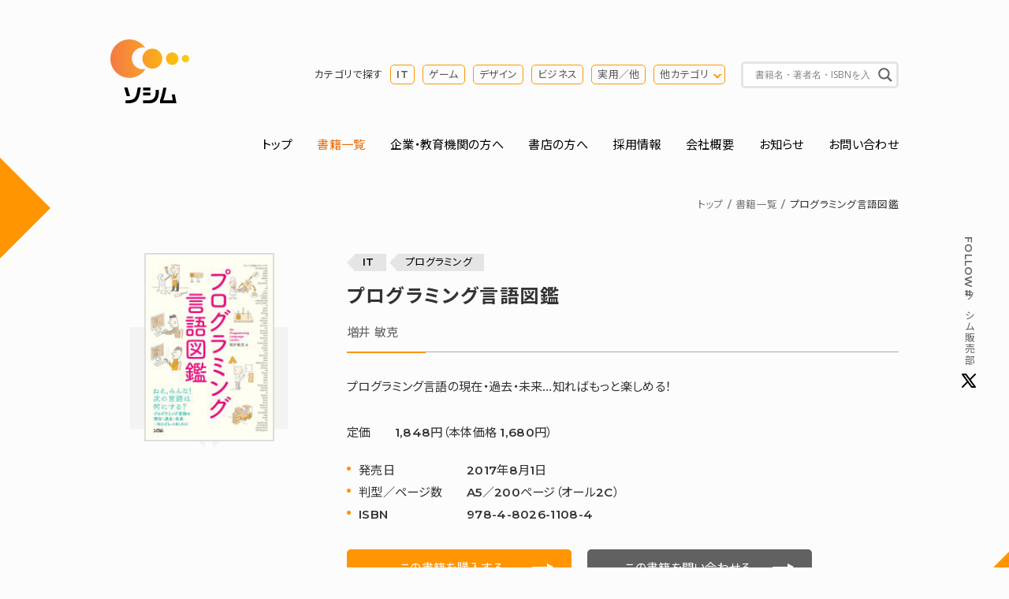

--- FILE ---
content_type: text/html; charset=UTF-8
request_url: http://www.socym.co.jp/book/1108
body_size: 21338
content:
<!DOCTYPE HTML>
<html lang="ja">
  <head>
    <meta charset="UTF-8">
    <title>プログラミング言語図鑑（増井 敏克） | 書籍 本 | ソシム</title>
    <meta name="keywords" content="IT,プログラミング,アルゴリズム,インタプリタ,オブジェクト指向,コンパイラ,スクリプト言語,ハノイの塔,実装,開発環境プログラミング言語図鑑（増井 敏克）">
    <meta name="description" content="プログラミング言語の現在・過去・未来…知ればもっと楽しめる！プログラミング言語図鑑（増井 敏克）">
    <meta property="og:title" content="プログラミング言語図鑑（増井 敏克） | 書籍 | ソシム" />
    <meta property="og:type" content="article" />
    <meta property="og:description" content="プログラミング言語の現在・過去・未来…知ればもっと楽しめる！" />
    <meta property="og:url" content="https://www.socym.co.jp/book/1108" />
        <meta property="og:image" content="https://www.socym.co.jp/wp-content/uploads/2017/cover_s1.jpg" />
        <meta property="og:site_name" content="ソシム株式会社" />
    <meta property="fb:app_id" content="296217473789894">
    <meta http-equiv="X-UA-Compatible" content="IE=edge">
<meta name="format-detection" content="telephone=no">
<meta name="viewport" content="width=device-width, initial-scale=1">
<meta name="msapplication-TileColor" content="#ffffff">
<meta name="theme-color" content="#ffffff">
<link rel="icon" href="http://www.socym.co.jp/wp-content/themes/socym/img/favicon.ico">
<link rel="apple-touch-icon" sizes="180x180" href="http://www.socym.co.jp/wp-content/themes/socym/img/apple-touch-icon.png">
<link rel="icon" type="image/png" sizes="32x32" href="http://www.socym.co.jp/wp-content/themes/socym/img/favicon-32x32.png">
<link rel="icon" type="image/png" sizes="16x16" href="http://www.socym.co.jp/wp-content/themes/socym/img/favicon-16x16.png">
<link rel="manifest" href="http://www.socym.co.jp/wp-content/themes/socym/img/site.webmanifest">
<link rel="mask-icon" href="http://www.socym.co.jp/wp-content/themes/socym/img/safari-pinned-tab.svg" color="#000000">
<link rel="stylesheet" type="text/css" href="https://cdnjs.cloudflare.com/ajax/libs/Modaal/0.4.4/css/modaal.min.css">
<link rel="stylesheet" type="text/css" href="https://cdn.jsdelivr.net/npm/slick-carousel@1.8.1/slick/slick.css">
<link rel="stylesheet" href="http://www.socym.co.jp/wp-content/themes/socym/css/reset.css"> 
<link rel="stylesheet" href="http://www.socym.co.jp/wp-content/themes/socym/style.css">
<!-- Global site tag (gtag.js) - Google Analytics -->
<script async
src="https://www.googletagmanager.com/gtag/js?id=UA-113699583-2"></script>
<script>
  window.dataLayer = window.dataLayer || [];
  function gtag(){dataLayer.push(arguments);}
  gtag('js', new Date());
  gtag('config', 'UA-113699583-2');
</script>
<meta name='robots' content='max-image-preview:large' />
<style id='wp-img-auto-sizes-contain-inline-css' type='text/css'>
img:is([sizes=auto i],[sizes^="auto," i]){contain-intrinsic-size:3000px 1500px}
/*# sourceURL=wp-img-auto-sizes-contain-inline-css */
</style>
<style id='wp-emoji-styles-inline-css' type='text/css'>

	img.wp-smiley, img.emoji {
		display: inline !important;
		border: none !important;
		box-shadow: none !important;
		height: 1em !important;
		width: 1em !important;
		margin: 0 0.07em !important;
		vertical-align: -0.1em !important;
		background: none !important;
		padding: 0 !important;
	}
/*# sourceURL=wp-emoji-styles-inline-css */
</style>
<style id='wp-block-library-inline-css' type='text/css'>
:root{--wp-block-synced-color:#7a00df;--wp-block-synced-color--rgb:122,0,223;--wp-bound-block-color:var(--wp-block-synced-color);--wp-editor-canvas-background:#ddd;--wp-admin-theme-color:#007cba;--wp-admin-theme-color--rgb:0,124,186;--wp-admin-theme-color-darker-10:#006ba1;--wp-admin-theme-color-darker-10--rgb:0,107,160.5;--wp-admin-theme-color-darker-20:#005a87;--wp-admin-theme-color-darker-20--rgb:0,90,135;--wp-admin-border-width-focus:2px}@media (min-resolution:192dpi){:root{--wp-admin-border-width-focus:1.5px}}.wp-element-button{cursor:pointer}:root .has-very-light-gray-background-color{background-color:#eee}:root .has-very-dark-gray-background-color{background-color:#313131}:root .has-very-light-gray-color{color:#eee}:root .has-very-dark-gray-color{color:#313131}:root .has-vivid-green-cyan-to-vivid-cyan-blue-gradient-background{background:linear-gradient(135deg,#00d084,#0693e3)}:root .has-purple-crush-gradient-background{background:linear-gradient(135deg,#34e2e4,#4721fb 50%,#ab1dfe)}:root .has-hazy-dawn-gradient-background{background:linear-gradient(135deg,#faaca8,#dad0ec)}:root .has-subdued-olive-gradient-background{background:linear-gradient(135deg,#fafae1,#67a671)}:root .has-atomic-cream-gradient-background{background:linear-gradient(135deg,#fdd79a,#004a59)}:root .has-nightshade-gradient-background{background:linear-gradient(135deg,#330968,#31cdcf)}:root .has-midnight-gradient-background{background:linear-gradient(135deg,#020381,#2874fc)}:root{--wp--preset--font-size--normal:16px;--wp--preset--font-size--huge:42px}.has-regular-font-size{font-size:1em}.has-larger-font-size{font-size:2.625em}.has-normal-font-size{font-size:var(--wp--preset--font-size--normal)}.has-huge-font-size{font-size:var(--wp--preset--font-size--huge)}.has-text-align-center{text-align:center}.has-text-align-left{text-align:left}.has-text-align-right{text-align:right}.has-fit-text{white-space:nowrap!important}#end-resizable-editor-section{display:none}.aligncenter{clear:both}.items-justified-left{justify-content:flex-start}.items-justified-center{justify-content:center}.items-justified-right{justify-content:flex-end}.items-justified-space-between{justify-content:space-between}.screen-reader-text{border:0;clip-path:inset(50%);height:1px;margin:-1px;overflow:hidden;padding:0;position:absolute;width:1px;word-wrap:normal!important}.screen-reader-text:focus{background-color:#ddd;clip-path:none;color:#444;display:block;font-size:1em;height:auto;left:5px;line-height:normal;padding:15px 23px 14px;text-decoration:none;top:5px;width:auto;z-index:100000}html :where(.has-border-color){border-style:solid}html :where([style*=border-top-color]){border-top-style:solid}html :where([style*=border-right-color]){border-right-style:solid}html :where([style*=border-bottom-color]){border-bottom-style:solid}html :where([style*=border-left-color]){border-left-style:solid}html :where([style*=border-width]){border-style:solid}html :where([style*=border-top-width]){border-top-style:solid}html :where([style*=border-right-width]){border-right-style:solid}html :where([style*=border-bottom-width]){border-bottom-style:solid}html :where([style*=border-left-width]){border-left-style:solid}html :where(img[class*=wp-image-]){height:auto;max-width:100%}:where(figure){margin:0 0 1em}html :where(.is-position-sticky){--wp-admin--admin-bar--position-offset:var(--wp-admin--admin-bar--height,0px)}@media screen and (max-width:600px){html :where(.is-position-sticky){--wp-admin--admin-bar--position-offset:0px}}

/*# sourceURL=wp-block-library-inline-css */
</style><style id='global-styles-inline-css' type='text/css'>
:root{--wp--preset--aspect-ratio--square: 1;--wp--preset--aspect-ratio--4-3: 4/3;--wp--preset--aspect-ratio--3-4: 3/4;--wp--preset--aspect-ratio--3-2: 3/2;--wp--preset--aspect-ratio--2-3: 2/3;--wp--preset--aspect-ratio--16-9: 16/9;--wp--preset--aspect-ratio--9-16: 9/16;--wp--preset--color--black: #000000;--wp--preset--color--cyan-bluish-gray: #abb8c3;--wp--preset--color--white: #ffffff;--wp--preset--color--pale-pink: #f78da7;--wp--preset--color--vivid-red: #cf2e2e;--wp--preset--color--luminous-vivid-orange: #ff6900;--wp--preset--color--luminous-vivid-amber: #fcb900;--wp--preset--color--light-green-cyan: #7bdcb5;--wp--preset--color--vivid-green-cyan: #00d084;--wp--preset--color--pale-cyan-blue: #8ed1fc;--wp--preset--color--vivid-cyan-blue: #0693e3;--wp--preset--color--vivid-purple: #9b51e0;--wp--preset--gradient--vivid-cyan-blue-to-vivid-purple: linear-gradient(135deg,rgb(6,147,227) 0%,rgb(155,81,224) 100%);--wp--preset--gradient--light-green-cyan-to-vivid-green-cyan: linear-gradient(135deg,rgb(122,220,180) 0%,rgb(0,208,130) 100%);--wp--preset--gradient--luminous-vivid-amber-to-luminous-vivid-orange: linear-gradient(135deg,rgb(252,185,0) 0%,rgb(255,105,0) 100%);--wp--preset--gradient--luminous-vivid-orange-to-vivid-red: linear-gradient(135deg,rgb(255,105,0) 0%,rgb(207,46,46) 100%);--wp--preset--gradient--very-light-gray-to-cyan-bluish-gray: linear-gradient(135deg,rgb(238,238,238) 0%,rgb(169,184,195) 100%);--wp--preset--gradient--cool-to-warm-spectrum: linear-gradient(135deg,rgb(74,234,220) 0%,rgb(151,120,209) 20%,rgb(207,42,186) 40%,rgb(238,44,130) 60%,rgb(251,105,98) 80%,rgb(254,248,76) 100%);--wp--preset--gradient--blush-light-purple: linear-gradient(135deg,rgb(255,206,236) 0%,rgb(152,150,240) 100%);--wp--preset--gradient--blush-bordeaux: linear-gradient(135deg,rgb(254,205,165) 0%,rgb(254,45,45) 50%,rgb(107,0,62) 100%);--wp--preset--gradient--luminous-dusk: linear-gradient(135deg,rgb(255,203,112) 0%,rgb(199,81,192) 50%,rgb(65,88,208) 100%);--wp--preset--gradient--pale-ocean: linear-gradient(135deg,rgb(255,245,203) 0%,rgb(182,227,212) 50%,rgb(51,167,181) 100%);--wp--preset--gradient--electric-grass: linear-gradient(135deg,rgb(202,248,128) 0%,rgb(113,206,126) 100%);--wp--preset--gradient--midnight: linear-gradient(135deg,rgb(2,3,129) 0%,rgb(40,116,252) 100%);--wp--preset--font-size--small: 13px;--wp--preset--font-size--medium: 20px;--wp--preset--font-size--large: 36px;--wp--preset--font-size--x-large: 42px;--wp--preset--spacing--20: 0.44rem;--wp--preset--spacing--30: 0.67rem;--wp--preset--spacing--40: 1rem;--wp--preset--spacing--50: 1.5rem;--wp--preset--spacing--60: 2.25rem;--wp--preset--spacing--70: 3.38rem;--wp--preset--spacing--80: 5.06rem;--wp--preset--shadow--natural: 6px 6px 9px rgba(0, 0, 0, 0.2);--wp--preset--shadow--deep: 12px 12px 50px rgba(0, 0, 0, 0.4);--wp--preset--shadow--sharp: 6px 6px 0px rgba(0, 0, 0, 0.2);--wp--preset--shadow--outlined: 6px 6px 0px -3px rgb(255, 255, 255), 6px 6px rgb(0, 0, 0);--wp--preset--shadow--crisp: 6px 6px 0px rgb(0, 0, 0);}:where(.is-layout-flex){gap: 0.5em;}:where(.is-layout-grid){gap: 0.5em;}body .is-layout-flex{display: flex;}.is-layout-flex{flex-wrap: wrap;align-items: center;}.is-layout-flex > :is(*, div){margin: 0;}body .is-layout-grid{display: grid;}.is-layout-grid > :is(*, div){margin: 0;}:where(.wp-block-columns.is-layout-flex){gap: 2em;}:where(.wp-block-columns.is-layout-grid){gap: 2em;}:where(.wp-block-post-template.is-layout-flex){gap: 1.25em;}:where(.wp-block-post-template.is-layout-grid){gap: 1.25em;}.has-black-color{color: var(--wp--preset--color--black) !important;}.has-cyan-bluish-gray-color{color: var(--wp--preset--color--cyan-bluish-gray) !important;}.has-white-color{color: var(--wp--preset--color--white) !important;}.has-pale-pink-color{color: var(--wp--preset--color--pale-pink) !important;}.has-vivid-red-color{color: var(--wp--preset--color--vivid-red) !important;}.has-luminous-vivid-orange-color{color: var(--wp--preset--color--luminous-vivid-orange) !important;}.has-luminous-vivid-amber-color{color: var(--wp--preset--color--luminous-vivid-amber) !important;}.has-light-green-cyan-color{color: var(--wp--preset--color--light-green-cyan) !important;}.has-vivid-green-cyan-color{color: var(--wp--preset--color--vivid-green-cyan) !important;}.has-pale-cyan-blue-color{color: var(--wp--preset--color--pale-cyan-blue) !important;}.has-vivid-cyan-blue-color{color: var(--wp--preset--color--vivid-cyan-blue) !important;}.has-vivid-purple-color{color: var(--wp--preset--color--vivid-purple) !important;}.has-black-background-color{background-color: var(--wp--preset--color--black) !important;}.has-cyan-bluish-gray-background-color{background-color: var(--wp--preset--color--cyan-bluish-gray) !important;}.has-white-background-color{background-color: var(--wp--preset--color--white) !important;}.has-pale-pink-background-color{background-color: var(--wp--preset--color--pale-pink) !important;}.has-vivid-red-background-color{background-color: var(--wp--preset--color--vivid-red) !important;}.has-luminous-vivid-orange-background-color{background-color: var(--wp--preset--color--luminous-vivid-orange) !important;}.has-luminous-vivid-amber-background-color{background-color: var(--wp--preset--color--luminous-vivid-amber) !important;}.has-light-green-cyan-background-color{background-color: var(--wp--preset--color--light-green-cyan) !important;}.has-vivid-green-cyan-background-color{background-color: var(--wp--preset--color--vivid-green-cyan) !important;}.has-pale-cyan-blue-background-color{background-color: var(--wp--preset--color--pale-cyan-blue) !important;}.has-vivid-cyan-blue-background-color{background-color: var(--wp--preset--color--vivid-cyan-blue) !important;}.has-vivid-purple-background-color{background-color: var(--wp--preset--color--vivid-purple) !important;}.has-black-border-color{border-color: var(--wp--preset--color--black) !important;}.has-cyan-bluish-gray-border-color{border-color: var(--wp--preset--color--cyan-bluish-gray) !important;}.has-white-border-color{border-color: var(--wp--preset--color--white) !important;}.has-pale-pink-border-color{border-color: var(--wp--preset--color--pale-pink) !important;}.has-vivid-red-border-color{border-color: var(--wp--preset--color--vivid-red) !important;}.has-luminous-vivid-orange-border-color{border-color: var(--wp--preset--color--luminous-vivid-orange) !important;}.has-luminous-vivid-amber-border-color{border-color: var(--wp--preset--color--luminous-vivid-amber) !important;}.has-light-green-cyan-border-color{border-color: var(--wp--preset--color--light-green-cyan) !important;}.has-vivid-green-cyan-border-color{border-color: var(--wp--preset--color--vivid-green-cyan) !important;}.has-pale-cyan-blue-border-color{border-color: var(--wp--preset--color--pale-cyan-blue) !important;}.has-vivid-cyan-blue-border-color{border-color: var(--wp--preset--color--vivid-cyan-blue) !important;}.has-vivid-purple-border-color{border-color: var(--wp--preset--color--vivid-purple) !important;}.has-vivid-cyan-blue-to-vivid-purple-gradient-background{background: var(--wp--preset--gradient--vivid-cyan-blue-to-vivid-purple) !important;}.has-light-green-cyan-to-vivid-green-cyan-gradient-background{background: var(--wp--preset--gradient--light-green-cyan-to-vivid-green-cyan) !important;}.has-luminous-vivid-amber-to-luminous-vivid-orange-gradient-background{background: var(--wp--preset--gradient--luminous-vivid-amber-to-luminous-vivid-orange) !important;}.has-luminous-vivid-orange-to-vivid-red-gradient-background{background: var(--wp--preset--gradient--luminous-vivid-orange-to-vivid-red) !important;}.has-very-light-gray-to-cyan-bluish-gray-gradient-background{background: var(--wp--preset--gradient--very-light-gray-to-cyan-bluish-gray) !important;}.has-cool-to-warm-spectrum-gradient-background{background: var(--wp--preset--gradient--cool-to-warm-spectrum) !important;}.has-blush-light-purple-gradient-background{background: var(--wp--preset--gradient--blush-light-purple) !important;}.has-blush-bordeaux-gradient-background{background: var(--wp--preset--gradient--blush-bordeaux) !important;}.has-luminous-dusk-gradient-background{background: var(--wp--preset--gradient--luminous-dusk) !important;}.has-pale-ocean-gradient-background{background: var(--wp--preset--gradient--pale-ocean) !important;}.has-electric-grass-gradient-background{background: var(--wp--preset--gradient--electric-grass) !important;}.has-midnight-gradient-background{background: var(--wp--preset--gradient--midnight) !important;}.has-small-font-size{font-size: var(--wp--preset--font-size--small) !important;}.has-medium-font-size{font-size: var(--wp--preset--font-size--medium) !important;}.has-large-font-size{font-size: var(--wp--preset--font-size--large) !important;}.has-x-large-font-size{font-size: var(--wp--preset--font-size--x-large) !important;}
/*# sourceURL=global-styles-inline-css */
</style>

<style id='classic-theme-styles-inline-css' type='text/css'>
/*! This file is auto-generated */
.wp-block-button__link{color:#fff;background-color:#32373c;border-radius:9999px;box-shadow:none;text-decoration:none;padding:calc(.667em + 2px) calc(1.333em + 2px);font-size:1.125em}.wp-block-file__button{background:#32373c;color:#fff;text-decoration:none}
/*# sourceURL=/wp-includes/css/classic-themes.min.css */
</style>
<link rel='stylesheet' id='wpdreams-asl-basic-css' href='https://www.socym.co.jp/wp-content/plugins/ajax-search-lite/css/style.basic.css?ver=4.13.4' type='text/css' media='all' />
<style id='wpdreams-asl-basic-inline-css' type='text/css'>

					div[id*='ajaxsearchlitesettings'].searchsettings .asl_option_inner label {
						font-size: 0px !important;
						color: rgba(0, 0, 0, 0);
					}
					div[id*='ajaxsearchlitesettings'].searchsettings .asl_option_inner label:after {
						font-size: 11px !important;
						position: absolute;
						top: 0;
						left: 0;
						z-index: 1;
					}
					.asl_w_container {
						width: 100%;
						margin: 0px 0px 0px 0px;
						min-width: 200px;
					}
					div[id*='ajaxsearchlite'].asl_m {
						width: 100%;
					}
					div[id*='ajaxsearchliteres'].wpdreams_asl_results div.resdrg span.highlighted {
						font-weight: bold;
						color: rgba(217, 49, 43, 1);
						background-color: rgba(238, 238, 238, 1);
					}
					div[id*='ajaxsearchliteres'].wpdreams_asl_results .results img.asl_image {
						width: 56px;
						height: 86px;
						object-fit: contain;
					}
					div[id*='ajaxsearchlite'].asl_r .results {
						max-height: none;
					}
					div[id*='ajaxsearchlite'].asl_r {
						position: absolute;
					}
				
						div.asl_r.asl_w.vertical .results .item::after {
							display: block;
							position: absolute;
							bottom: 0;
							content: '';
							height: 1px;
							width: 100%;
							background: #D8D8D8;
						}
						div.asl_r.asl_w.vertical .results .item.asl_last_item::after {
							display: none;
						}
					
/*# sourceURL=wpdreams-asl-basic-inline-css */
</style>
<link rel='stylesheet' id='wpdreams-asl-instance-css' href='https://www.socym.co.jp/wp-content/plugins/ajax-search-lite/css/style-underline.css?ver=4.13.4' type='text/css' media='all' />
<link rel="EditURI" type="application/rsd+xml" title="RSD" href="https://www.socym.co.jp/xmlrpc.php?rsd" />
<link rel='shortlink' href='https://www.socym.co.jp/?p=8333' />
				<link rel="preconnect" href="https://fonts.gstatic.com" crossorigin />
				<link rel="preload" as="style" href="//fonts.googleapis.com/css?family=Open+Sans&display=swap" />
								<link rel="stylesheet" href="//fonts.googleapis.com/css?family=Open+Sans&display=swap" media="all" />
				  </head>
  <body id="catBook" class="fadeIn">

    <header id="header" class="row">
<div class="flex flex-wrap justify-between pt-50 pb-30">
<p class="identity wd15"><a href="https://www.socym.co.jp"><img src="http://www.socym.co.jp/wp-content/themes/socym/img/logo.svg" alt="ソシム株式会社"></a></p>
<div id="search-area" class="sp-none flex justify-end align-items-center wd80">
<dl class="cat-search-list flex align-items-center mr-20 font-s">
<dt class="mr-10">カテゴリで探す</dt>
<dd><ul class="flex">
<li class="mr-10"><a href="https://www.socym.co.jp/book_genre/it">IT</a></li>
<li class="mr-10"><a href="https://www.socym.co.jp/book_genre/game">ゲーム</a></li>
<li class="mr-10"><a href="https://www.socym.co.jp/book_genre/genre-design">デザイン</a></li>
<li class="mr-10"><a href="https://www.socym.co.jp/book_genre/genre-business">ビジネス</a></li>
<li class="mr-10"><a href="https://www.socym.co.jp/book_genre/genre-jitsuyo">実用／他</a></li>
<li class="opengenre-trigger"><a href="#modal-opengenre">他カテゴリ</a></li>
</ul></dd>
</dl>
<div class="search-box">
<div class="asl_w_container asl_w_container_1" data-id="1" data-instance="1">
	<div id='ajaxsearchlite1'
		data-id="1"
		data-instance="1"
		class="asl_w asl_m asl_m_1 asl_m_1_1">
		<div class="probox">

	
	<div class='prosettings' style='display:none;' data-opened=0>
				<div class='innericon'>
			<svg version="1.1" xmlns="http://www.w3.org/2000/svg" xmlns:xlink="http://www.w3.org/1999/xlink" x="0px" y="0px" width="22" height="22" viewBox="0 0 512 512" enable-background="new 0 0 512 512" xml:space="preserve">
					<polygon transform = "rotate(90 256 256)" points="142.332,104.886 197.48,50 402.5,256 197.48,462 142.332,407.113 292.727,256 "/>
				</svg>
		</div>
	</div>

	
	
	<div class='proinput'>
		<form role="search" action='#' autocomplete="off"
				aria-label="Search form">
			<input aria-label="Search input"
					type='search' class='orig'
					tabindex="0"
					name='phrase'
					placeholder='書籍名・著者名・ISBNを入力'
					value=''
					autocomplete="off"/>
			<input aria-label="Search autocomplete input"
					type='text'
					class='autocomplete'
					tabindex="-1"
					name='phrase'
					value=''
					autocomplete="off" disabled/>
			<input type='submit' value="Start search" style='width:0; height: 0; visibility: hidden;'>
		</form>
	</div>

	
	
	<button class='promagnifier' tabindex="0" aria-label="Search magnifier button">
				<span class='innericon' style="display:block;">
			<svg version="1.1" xmlns="http://www.w3.org/2000/svg" xmlns:xlink="http://www.w3.org/1999/xlink" x="0px" y="0px" width="22" height="22" viewBox="0 0 512 512" enable-background="new 0 0 512 512" xml:space="preserve">
					<path d="M460.355,421.59L353.844,315.078c20.041-27.553,31.885-61.437,31.885-98.037
						C385.729,124.934,310.793,50,218.686,50C126.58,50,51.645,124.934,51.645,217.041c0,92.106,74.936,167.041,167.041,167.041
						c34.912,0,67.352-10.773,94.184-29.158L419.945,462L460.355,421.59z M100.631,217.041c0-65.096,52.959-118.056,118.055-118.056
						c65.098,0,118.057,52.959,118.057,118.056c0,65.096-52.959,118.056-118.057,118.056C153.59,335.097,100.631,282.137,100.631,217.041
						z"/>
				</svg>
		</span>
	</button>

	
	
	<div class='proloading'>

		<div class="asl_loader"><div class="asl_loader-inner asl_simple-circle"></div></div>

			</div>

			<div class='proclose'>
			<svg version="1.1" xmlns="http://www.w3.org/2000/svg" xmlns:xlink="http://www.w3.org/1999/xlink" x="0px"
				y="0px"
				width="12" height="12" viewBox="0 0 512 512" enable-background="new 0 0 512 512"
				xml:space="preserve">
				<polygon points="438.393,374.595 319.757,255.977 438.378,137.348 374.595,73.607 255.995,192.225 137.375,73.622 73.607,137.352 192.246,255.983 73.622,374.625 137.352,438.393 256.002,319.734 374.652,438.378 "/>
			</svg>
		</div>
	
	
</div>	</div>
	<div class='asl_data_container' style="display:none !important;">
		<div class="asl_init_data wpdreams_asl_data_ct"
	style="display:none !important;"
	id="asl_init_id_1"
	data-asl-id="1"
	data-asl-instance="1"
	data-settings="{&quot;homeurl&quot;:&quot;https:\/\/www.socym.co.jp\/&quot;,&quot;resultstype&quot;:&quot;vertical&quot;,&quot;resultsposition&quot;:&quot;hover&quot;,&quot;itemscount&quot;:4,&quot;charcount&quot;:0,&quot;highlight&quot;:false,&quot;highlightWholewords&quot;:true,&quot;singleHighlight&quot;:false,&quot;scrollToResults&quot;:{&quot;enabled&quot;:false,&quot;offset&quot;:0},&quot;resultareaclickable&quot;:1,&quot;autocomplete&quot;:{&quot;enabled&quot;:true,&quot;lang&quot;:&quot;ja&quot;,&quot;trigger_charcount&quot;:0},&quot;mobile&quot;:{&quot;menu_selector&quot;:&quot;#menu-toggle&quot;},&quot;trigger&quot;:{&quot;click&quot;:&quot;results_page&quot;,&quot;click_location&quot;:&quot;same&quot;,&quot;update_href&quot;:false,&quot;return&quot;:&quot;results_page&quot;,&quot;return_location&quot;:&quot;same&quot;,&quot;facet&quot;:true,&quot;type&quot;:true,&quot;redirect_url&quot;:&quot;?s={phrase}&quot;,&quot;delay&quot;:300},&quot;animations&quot;:{&quot;pc&quot;:{&quot;settings&quot;:{&quot;anim&quot;:&quot;fadedrop&quot;,&quot;dur&quot;:300},&quot;results&quot;:{&quot;anim&quot;:&quot;fadedrop&quot;,&quot;dur&quot;:300},&quot;items&quot;:&quot;voidanim&quot;},&quot;mob&quot;:{&quot;settings&quot;:{&quot;anim&quot;:&quot;fadedrop&quot;,&quot;dur&quot;:300},&quot;results&quot;:{&quot;anim&quot;:&quot;fadedrop&quot;,&quot;dur&quot;:300},&quot;items&quot;:&quot;voidanim&quot;}},&quot;autop&quot;:{&quot;state&quot;:true,&quot;phrase&quot;:&quot;&quot;,&quot;count&quot;:&quot;1&quot;},&quot;resPage&quot;:{&quot;useAjax&quot;:false,&quot;selector&quot;:&quot;#main&quot;,&quot;trigger_type&quot;:true,&quot;trigger_facet&quot;:true,&quot;trigger_magnifier&quot;:false,&quot;trigger_return&quot;:false},&quot;resultsSnapTo&quot;:&quot;left&quot;,&quot;results&quot;:{&quot;width&quot;:&quot;auto&quot;,&quot;width_tablet&quot;:&quot;auto&quot;,&quot;width_phone&quot;:&quot;auto&quot;},&quot;settingsimagepos&quot;:&quot;right&quot;,&quot;closeOnDocClick&quot;:true,&quot;overridewpdefault&quot;:false,&quot;override_method&quot;:&quot;get&quot;}"></div>
	<div id="asl_hidden_data">
		<svg style="position:absolute" height="0" width="0">
			<filter id="aslblur">
				<feGaussianBlur in="SourceGraphic" stdDeviation="4"/>
			</filter>
		</svg>
		<svg style="position:absolute" height="0" width="0">
			<filter id="no_aslblur"></filter>
		</svg>
	</div>
	</div>

	<div id='ajaxsearchliteres1'
	class='vertical wpdreams_asl_results asl_w asl_r asl_r_1 asl_r_1_1'>

	
	<div class="results">

		
		<div class="resdrg">
		</div>

		
	</div>

	
	
</div>

	<div id='__original__ajaxsearchlitesettings1'
		data-id="1"
		class="searchsettings wpdreams_asl_settings asl_w asl_s asl_s_1">
		<form name='options'
		aria-label="Search settings form"
		autocomplete = 'off'>

	
	
	<input type="hidden" name="filters_changed" style="display:none;" value="0">
	<input type="hidden" name="filters_initial" style="display:none;" value="1">

	<div class="asl_option_inner hiddend">
		<input type='hidden' name='qtranslate_lang' id='qtranslate_lang'
				value='0'/>
	</div>

	
	
	<fieldset class="asl_sett_scroll">
		<legend style="display: none;">Generic selectors</legend>
		<div class="asl_option hiddend" tabindex="0">
			<div class="asl_option_inner">
				<input type="checkbox" value="exact"
						aria-label="Exact matches only"
						name="asl_gen[]" />
				<div class="asl_option_checkbox"></div>
			</div>
			<div class="asl_option_label">
				Exact matches only			</div>
		</div>
		<div class="asl_option" tabindex="0">
			<div class="asl_option_inner">
				<input type="checkbox" value="title"
						aria-label="タイトルから検索"
						name="asl_gen[]"  checked="checked"/>
				<div class="asl_option_checkbox"></div>
			</div>
			<div class="asl_option_label">
				タイトルから検索			</div>
		</div>
		<div class="asl_option hiddend" tabindex="0">
			<div class="asl_option_inner">
				<input type="checkbox" value="content"
						aria-label="Search in content"
						name="asl_gen[]" />
				<div class="asl_option_checkbox"></div>
			</div>
			<div class="asl_option_label">
				Search in content			</div>
		</div>
		<div class="asl_option_inner hiddend">
			<input type="checkbox" value="excerpt"
					aria-label="Search in excerpt"
					name="asl_gen[]" />
			<div class="asl_option_checkbox"></div>
		</div>
	</fieldset>
	<fieldset class="asl_sett_scroll">
		<legend style="display: none;">Post Type Selectors</legend>
					<div class="asl_option" tabindex="0">
				<div class="asl_option_inner">
					<input type="checkbox" value="post"
							aria-label="post"
							name="customset[]" checked="checked"/>
					<div class="asl_option_checkbox"></div>
				</div>
				<div class="asl_option_label">
					post				</div>
			</div>
				</fieldset>
	</form>
	</div>
</div>
</div>
<!-- search-area --></div>
</div>
<!-- header --></header>
<div class="openbtn pc-none"><span></span><span></span><span></span></div>
<nav id="g-nav" class="row">
<div id="g-nav-list">
<ul class="flex flex-wrap justify-between mb-50">
<li><a href="https://www.socym.co.jp">トップ</a></li>
<li><a href="https://www.socym.co.jp/newbook" class="current">書籍一覧</a></li>
<li><a href="https://www.socym.co.jp/for-biz-edu">企業・教育機関の方へ</a></li>
<li><a href="https://www.socym.co.jp/for-bookstore">書店の方へ</a></li>
<li><a href="https://www.socym.co.jp/company/job">採用情報</a></li>
<li><a href="https://www.socym.co.jp/company">会社概要</a></li>
<li><a href="https://www.socym.co.jp/news">お知らせ</a></li>
<li><a href="https://www.socym.co.jp/contact">お問い合わせ</a></li>
</ul>
</div>
<!-- g-nav --></nav>
<p class="tw-fixed font-s"><a href="https://twitter.com/socym_sales" target="_blank" rel="nofollow noopener" class="flex align-items-center font-gray"><span class="sp-none">Follow </span>#ソシム販売部<img src="http://www.socym.co.jp/wp-content/themes/socym/img/icon_twitter_nocircle.svg" alt="Twitterアイコン"></a></p>
    <div class="sp-none row">
      <ul class="topic-path flex justify-end font-s mb-50">
        <li><a href="/">トップ</a></li>
        <li><a href="/newbook/">書籍一覧</a></li>
        <li>プログラミング言語図鑑</li>
      </ul></div>

      <article> 
        <div class="row">
          <div class="book-lead-area flex flex-wrap justify-between mb-80">
            <div class="wd25 mb-50"><div class="book-img mb-20">
                <img width="150" height="219" src="https://www.socym.co.jp/wp-content/uploads/2017/cover_s1.jpg" class="attachment-post-thumbnail size-post-thumbnail wp-post-image" alt="" decoding="async" srcset="https://www.socym.co.jp/wp-content/uploads/2017/cover_s1.jpg 150w, https://www.socym.co.jp/wp-content/uploads/2017/cover_s1-70x102.jpg 70w, https://www.socym.co.jp/wp-content/uploads/2017/cover_s1-100x146.jpg 100w, https://www.socym.co.jp/wp-content/uploads/2017/cover_s1-120x175.jpg 120w" sizes="(max-width: 150px) 100vw, 150px" /></div>
              
                            <!--/wd30--></div>

            <div class="wd70">
              <header class="book-header mb-30 pb-10">
                <p class="cat-list font-s"><a href="https://www.socym.co.jp/book_genre/it" rel="tag">IT</a>&nbsp;<a href="https://www.socym.co.jp/book_genre/genre-programming" rel="tag">プログラミング</a></p>
                <h1 class="heading00 mb-10">プログラミング言語図鑑</h1>
                <p class="font-gray">増井 敏克</p>
              </header>
              <div class="mb-30"><p>プログラミング言語の現在・過去・未来…知ればもっと楽しめる！</p>
</div>

              <dl class="price-list flex flex-wrap mb-20">
                <dt>定価</dt>
                <dd>1,848円（本体価格 1,680円）</dd>
              </dl>

              <ul class="mb-30 book-detail-list">
                <li><dl class="flex flx-wrap">
                    <dt>発売日</dt>
                    <dd>2017年8月1日</dd>
                  </dl></li>
                  <li><dl class="flex flx-wrap">
                      <dt>判型／ページ数</dt>
                      <dd>A5／200ページ（オール2C）</dd>
                    </dl></li>
                    <li><dl class="flex flx-wrap">
                        <dt>ISBN</dt>
                        <dd>978-4-8026-1108-4</dd>
                      </dl></li>
                                    </ul>
              <!--==購入エリア==-->
              <div class="buy-btn flex flex-wrap">
                                <dl class="mb-20 mr-20"><dt class="modal-buy-btn"><a href="#modal-buy" class="btn04">この書籍を購入する</a></dt>
                  <dd id="modal-buy">
                  <dl class="mb-30 modal-buy-list">
                    <dt class="txt-center mb-20">[ 紙版で購入 ]</dt>
                    <dd><ul class="flex flex-wrap justify-center">                      <li class="mb-20 mx-10"><a href="https://www.amazon.co.jp/dp/4802611080" target="_blank" rel="nofollow noopener" class="flex justify-center align-items-center"><img src="http://www.socym.co.jp/wp-content/themes/socym/img/logo_amazon.png" alt="Amazon"></a></li>                        <li class="mb-20 mx-10"><a href="https://books.rakuten.co.jp/rb/15068507/?l-id=search-c-item-text-01" target="_blank" rel="nofollow noopener"  class="flex justify-center align-items-center"><img src="http://www.socym.co.jp/wp-content/themes/socym/img/logo_rakuten.png" alt="楽天ブックス"></a></li>                        <li class="mb-20 mx-10"><a href="https://store.shopping.yahoo.co.jp/bookfan/bk-4802611080.html" target="_blank" rel="nofollow noopener"  class="flex justify-center align-items-center"><img src="http://www.socym.co.jp/wp-content/themes/socym/img/logo_bookfan.png" alt="bookfanプレミアム"></a></li>                        <li class="mb-20 mx-10"><a href="https://www.e-hon.ne.jp/bec/SA/Detail?refShinCode=0100000000000033638455&amp;Action_id=121&amp;Sza_id=C0" target="_blank" rel="nofollow noopener" class="flex justify-center align-items-center"><img src="http://www.socym.co.jp/wp-content/themes/socym/img/logo_ehon.png" alt="オンライン書店e-hon"></a></li>                        <li class="mb-20 mx-10"><a href="https://7net.omni7.jp/detail/1106796933" target="_blank" rel="nofollow noopener" class="flex justify-center align-items-center"><img src="http://www.socym.co.jp/wp-content/themes/socym/img/logo_seven.png" alt="セブンネットショッピング"></a></li>                        <li class="mb-20 mx-10"><a href="https://honto.jp/netstore/pd-book_28611584.html" target="_blank" rel="nofollow noopener" class="flex justify-center align-items-center"><img src="http://www.socym.co.jp/wp-content/themes/socym/img/logo_honto.png" alt="honto"></a></li>                        </ul></dd></dl>                                        <dl class="modal-buy-list">
                      <dt class="txt-center mb-20">[ 電子書籍で購入 ]</dt>
                      <dd>
                      <ul class="flex flex-wrap justify-center">                        <li class="mb-20 mx-10"><a href="https://www.amazon.co.jp/dp/B07C3PQ2D8" target="_blank" class="flex justify-center align-items-center"><img src="http://www.socym.co.jp/wp-content/themes/socym/img/logo_amazon.png" alt="Amazon"></a></li>                                                <li class="mb-20 mx-10"><a href="https://7net.omni7.jp/detail/5110513515" target="_blank" class="flex justify-center align-items-center"><img src="http://www.socym.co.jp/wp-content/themes/socym/img/logo_seven.png" alt="セブンネットショッピング"></a></li>                        <li class="mb-20 mx-10"><a href="https://honto.jp/ebook/pd_30235727.html" target="_blank" class="flex justify-center align-items-center"><img src="http://www.socym.co.jp/wp-content/themes/socym/img/logo_honto.png" alt="honto"></a></li>                         </ul></dd></dl>                  </dd></dl>
                                    <!--==/購入エリア==-->
                  <p class="mb-20"><a href="https://www.socym.co.jp/contact/?post_id=8333" class="btn03">この書籍を問い合わせる</a></p>
                  <!--/flex--></div>
              <dl class="tag font-s mb-10 flex flex-wrap"><dt>キーワード：</dt><dd><a href="https://www.socym.co.jp/tag/%e3%82%a2%e3%83%ab%e3%82%b4%e3%83%aa%e3%82%ba%e3%83%a0" rel="tag">アルゴリズム</a> / <a href="https://www.socym.co.jp/tag/%e3%82%a4%e3%83%b3%e3%82%bf%e3%83%97%e3%83%aa%e3%82%bf" rel="tag">インタプリタ</a> / <a href="https://www.socym.co.jp/tag/%e3%82%aa%e3%83%96%e3%82%b8%e3%82%a7%e3%82%af%e3%83%88%e6%8c%87%e5%90%91" rel="tag">オブジェクト指向</a> / <a href="https://www.socym.co.jp/tag/%e3%82%b3%e3%83%b3%e3%83%91%e3%82%a4%e3%83%a9" rel="tag">コンパイラ</a> / <a href="https://www.socym.co.jp/tag/%e3%82%b9%e3%82%af%e3%83%aa%e3%83%97%e3%83%88%e8%a8%80%e8%aa%9e" rel="tag">スクリプト言語</a> / <a href="https://www.socym.co.jp/tag/%e3%83%8f%e3%83%8e%e3%82%a4%e3%81%ae%e5%a1%94" rel="tag">ハノイの塔</a> / <a href="https://www.socym.co.jp/tag/%e5%ae%9f%e8%a3%85" rel="tag">実装</a> / <a href="https://www.socym.co.jp/tag/%e9%96%8b%e7%99%ba%e7%92%b0%e5%a2%83" rel="tag">開発環境</a></dd></dl>              <!--/wd70--></div>
            <!--/flex--></div>
          <!--/row--></div>

          <div class="row mb-80">

            <ul class="tab-no-link mb-30">
                <li><a href="#highlights">概要</a></li>
                <li><a href="#contents">目次</a></li>
                <li><a href="#support">正誤表・ダウンロード</a></li>
            </ul>

            <div class="p-50">

            <!--highlights-->
            <div id="highlights">
              <div class="wrapper">
                <p>数あるプログラミング言語のなかから、多くの人に支持され、またこれから注目される言語を厳選。解説イラスト付きで、言語の特徴やポイント、知っておきたいキーワードなどをやさしく解説しました。<br />
各言語ごとに掲載した「ハノイの塔」のサンプルプログラムは、オンラインで実行して、すぐに試せます！（一部の言語を除く）</p>
<p>●これから始める方にも安心●<br />
・知っておきたい！プログラミング言語の選び方、学び方<br />
・プログラミング言語を徹底解剖。その特徴と機能がわかる<br />
・開発手法、アルゴリズムなど言語を取り巻く最新事情も解説</p>
<p><strong>本書で取り上げるプログラミング言語</strong><br />
アセンブリ言語（アセンブラ）／ActionScript／Ada／AWK／Bash／BASIC／bc／Brainfuck／C／C#／C++／CLIPS／Clojure／COBOL／CoffeeScript／csh（C shell）／D／Dart／Elixir／Erlang／F#／Factor／Fantom／Forth／Fortran／Go／Groovy／Haskell／Icon／Intercal／Java／JavaScript／Julia／Kotlin／LISP（Common Lisp）／Lua／Nemerle／Nice／Nim／Objective-C／OCaml／Octave／Oz／Pascal／Perl／PHP／Pike／PL/I／PostScript／Prolog／Python／R／Racket／Ruby／Rust／Scala／Scheme／Scratch／sed／Smalltalk／SQL／Swift／Tcl／TypeScript／Unlambda／Visual Basic（Visula Basic .NET）／Whitespace</p>
              </div>
            </div>
            <!--/highlights-->
            <!--contents-->
            <div id="contents">
              <div class="bg-gray p-30 wrapper radius my-50">
              <h2 class="heading01 mb-50">目次</h2>
                <h3>プログラミング言語の特徴と歴史</h3>
<p>プログラミング言語を選ぶ<br />
プログラミング言語の歴史<br />
プログミング言語を選ぶ基準<br />
プログラミング言語の分類</p>
<h3>サンプルプログラムを試す</h3>
<p>プログラミング言語の実行環境の使い方</p>
<h3>プログラミング言語図鑑</h3>
<h3>プログラミング言語を選ぶときに知っておきたいキーワード</h3>
<p>開発環境と実行環境<br />
実装の技法</p>
<h3>プログラミングに関する基礎知識</h3>
<p>変数と型<br />
関数と手続き<br />
プログラミングとアルゴリズム<br />
再帰を使ったアルゴリズムの例</p>
<h3>付録</h3>
<p>・プログラミング言語の系譜<br />
・プログラミング言語の年表</p>
              </div>
            </div>
            <!--/contents-->            
            <!--support-->
            <div id="support">
              <h2 class="heading01 mb-50">正誤表・ダウンロード</h2>
                            <section class="mb-50">
                <h3 class="heading06 mb-20">ダウンロードデータ</h3>
                <div class="wrapper">
                                    <p>本書で解説したサンプルデータをダウンロードできます。<br>なお、使用方法などに関しては、必ず書籍の該当箇所をご確認の上、ご利用ください。<br>ダウンロード後、解凍したファイル内に「readme.txt」ファイルなどが含まれる場合は、使用前にこちらもご確認ください。</p>
                                  </div>
                <div class="download-area"><ul>
<li><a href="/download/1108/sample_prog.zip">ダウンロード</a></li>
</ul>
<p>（サンプルプログラムはzip形式で圧縮してありますので、ダウンロード後解凍してください）</p>
</div>              </section>
              
              
                
              <section>
                <h3 class="heading06 mb-20">お問い合わせ</h3>
                <p>本書に関するお問い合わせは、下記のボタンをクリックしてお問い合わせフォームよりお問い合わせください。</p>
                <p class="txt-center mt-50"><a href="https://www.socym.co.jp/contact/?post_id=8333" class="btn03">この書籍を問い合わせる</a></p>
              </section>
            </div>
            <!--/support-->
            </div>
          </div><!--/row-->


        <!--==author==-->
                <article class="bg-sq-orange mb-200">
          <div class="row bg-white">
            <div class="p-50">
              <h2 class="heading02 txt-center mb-50"><span class="font-s font-orange d-block">author</span>執筆者紹介</h2>
                            <section class="author-area flex flex-wrap justify-between">
                <header class="wd30 author-heading">
                  <h3 class="heading03">増井 敏克（ますい としかつ）</h3>   
                  <!--/wd30--></header>
                <div class="wd70 author-detail mb-80">
                  <div class="wrapper">
                    <p>増井技術士事務所代表。技術士（情報工学部門）。情報処理技術者試験にも多数合格。<br />
ITエンジニアのための実務スキル評価サービス「CodeIQ」にて、アルゴリズムや情報セキュリティに関する問題を多数出題。<br />
提出されるソースコードは多様なプログラミング言語で書かれており、その数は毎年約2千名、1万本以上に及ぶ。<br />
また、ビジネス数学検定1級に合格し、公益財団法人日本数学検定協会認定トレーナーとしても活動。<br />
「ビジネス」×「数学」×「IT」を組み合わせ、コンピュータを「正しく」「効率よく」使うためのスキルアップ支援や、各種ソフトウェアの開発、データ分析などを行っている。<br />
著書に『おうちで学べるセキュリティのきほん』（翔泳社）、『プログラマ脳を鍛える数学パズル』（翔泳社）、『シゴトに役立つデータ分析・統計のトリセツ』（ソシム）、『エンジニアが生き残るためのテクノロジーの授業』（翔泳社）がある。</p>
                  </div>
                                    <!--/wd70--></div>
                <!--/flex--></section>              <!--/p-50--></div>
            <!--/row--></div>
        </article>
                <!--==/author==-->           

        <!--==book-share==--> 
        <section class="row pb-100">
          <div class="book-share-area px-50 pt-30 pb-10 radius">
            <h2 class="txt-center heading02 mb-30">[ この書籍をシェアする ]</h2>
            <ul class="book-share-link flex flex-wrap justify-between">
              <li class="wd22 mb-20"><a href="https://twitter.com/share?url=https://www.socym.co.jp/book/1108&via=socym_sales&related=socym_sales&text=プログラミング言語図鑑（増井 敏克）" rel="nofollow noopener" target="_blank" class="flex align-items-center justify-center"><img src="http://www.socym.co.jp/wp-content/themes/socym/img/icon_twitter_nocircle.svg" alt="Xアイコン"> <span class="pl-10 font-s">X(旧Twitter)</span></a></li>
              <li class="wd22 mb-20"><a href="https://www.facebook.com/sharer/sharer.php?u=https://www.socym.co.jp/book/1108" rel="nofollow noopener" target="_blank" class="flex align-items-center justify-center"><img src="http://www.socym.co.jp/wp-content/themes/socym/img/icon_facebook_nocircle.svg" alt="Facebookアイコン"> <span class="pl-10 font-s">Facebook</span></a></li>
              <li class="wd22 mb-20"><a href="https://social-plugins.line.me/lineit/share?url=https%3A%2F%2Fwww.socym.co.jp%2Fbook%2F1108" rel="nofollow noopener" target="_blank" class="flex align-items-center justify-center"><img src="http://www.socym.co.jp/wp-content/themes/socym/img/icon_line.svg" alt="LINEアイコン"> <span class="pl-10 font-s">LINE</span></a></li>
              <li class="wd22 mb-20 cp_Box"><input id="copy-radio" type="radio" style="display:none" />
<label for="copy-radio" id="copy-page" class="flex align-items-center justify-center" data-link="https://www.socym.co.jp/book/1108"><img src="http://www.socym.co.jp/wp-content/themes/socym/img/icon_link.svg" alt="リンクアイコン">  <span class="pl-10 font-s">Link</span></label>
<div id="cp_Message"><p>Copied!</p></div></li>
            </ul>
          </div>
        </section>             
        <!--==/book-share==-->  

                <!--==related books ==--> 
        <section class="row pb-80">
          <h2 class="heading01 mb-50">関連する書籍</h2>
          <div class="slider">
                                    
<section class="book-list wd22 mb-50">
  <div class="bg-book mb-20 txt-center">
    <a href="https://www.socym.co.jp/book/1033" class="txt-center">
      <div class="bg-book-img">
        <img width="120" height="170" src="https://www.socym.co.jp/wp-content/uploads/2016/data_no_-torisetsu-120x170.jpg" class="attachment-big size-big wp-post-image" alt="シゴトに役立つデータ分析・統計のトリセツ" decoding="async" srcset="https://www.socym.co.jp/wp-content/uploads/2016/data_no_-torisetsu-120x170.jpg 120w, https://www.socym.co.jp/wp-content/uploads/2016/data_no_-torisetsu-150x213.jpg 150w, https://www.socym.co.jp/wp-content/uploads/2016/data_no_-torisetsu-70x99.jpg 70w, https://www.socym.co.jp/wp-content/uploads/2016/data_no_-torisetsu-100x142.jpg 100w, https://www.socym.co.jp/wp-content/uploads/2016/data_no_-torisetsu.jpg 152w" sizes="(max-width: 120px) 100vw, 120px" />        
                <p class="book-cat">カテゴリ-ビジネス</p>
              </div>
    </a>
  </div>

  <dl class="flex flex-wrap font-gray font-s mb-10">
    <dt>発売日</dt><dd>2016年6月28日</dd>
  </dl>

  <h3 class="heading04">
    <a href="https://www.socym.co.jp/book/1033">シゴトに役立つデータ分析・統計のトリセツ<span>実務のスキルをアップする ビジネス数学の基本テクニック</span></a>
  </h3>
</section>
                                  </div>
        </section>
        <!--==/related books ==-->
        
        <section class="row">
  <h2 class="heading01 mb-50">カテゴリから本を探す</h2>
  <ul class="genre-list mb-80">
      <li>
      <a class="mx-5 mb-10" href="https://www.socym.co.jp/book_genre/it">IT</a>
      <ul class="child">
                <li><a class="mx-5 mb-10" href="https://www.socym.co.jp/book_genre/ai%ef%bc%88%e4%ba%ba%e5%b7%a5%e7%9f%a5%e8%83%bd%ef%bc%89">AI（人工知能）</a></li>
                <li><a class="mx-5 mb-10" href="https://www.socym.co.jp/book_genre/adobe">Adobe</a></li>
                <li><a class="mx-5 mb-10" href="https://www.socym.co.jp/book_genre/3d">3D</a></li>
                <li><a class="mx-5 mb-10" href="https://www.socym.co.jp/book_genre/%e3%83%87%e3%83%bc%e3%82%bf%e3%82%b5%e3%82%a4%e3%82%a8%e3%83%b3%e3%82%b9">データサイエンス</a></li>
                <li><a class="mx-5 mb-10" href="https://www.socym.co.jp/book_genre/%e3%83%87%e3%83%bc%e3%82%bf%e5%88%86%e6%9e%90">データ分析</a></li>
                <li><a class="mx-5 mb-10" href="https://www.socym.co.jp/book_genre/sql">SQL</a></li>
                <li><a class="mx-5 mb-10" href="https://www.socym.co.jp/book_genre/r">R</a></li>
                <li><a class="mx-5 mb-10" href="https://www.socym.co.jp/book_genre/genre-web">Web／インターネット</a></li>
                <li><a class="mx-5 mb-10" href="https://www.socym.co.jp/book_genre/web%e9%96%8b%e7%99%ba">Web開発</a></li>
                <li><a class="mx-5 mb-10" href="https://www.socym.co.jp/book_genre/genre-mobile">スマートフォン／モバイル</a></li>
                <li><a class="mx-5 mb-10" href="https://www.socym.co.jp/book_genre/genre-graphic">グラフィックス</a></li>
                <li><a class="mx-5 mb-10" href="https://www.socym.co.jp/book_genre/javascript">JavaScript</a></li>
                <li><a class="mx-5 mb-10" href="https://www.socym.co.jp/book_genre/%e3%82%b7%e3%82%b9%e3%83%86%e3%83%a0%e9%96%8b%e7%99%ba">システム開発</a></li>
                <li><a class="mx-5 mb-10" href="https://www.socym.co.jp/book_genre/genre-programming">プログラミング</a></li>
                <li><a class="mx-5 mb-10" href="https://www.socym.co.jp/book_genre/genre-database">データベース</a></li>
                <li><a class="mx-5 mb-10" href="https://www.socym.co.jp/book_genre/python">Python</a></li>
                <li><a class="mx-5 mb-10" href="https://www.socym.co.jp/book_genre/cad">CAD</a></li>
                <li><a class="mx-5 mb-10" href="https://www.socym.co.jp/book_genre/genre-os-hardware">OS／ハードウェア</a></li>
                <li><a class="mx-5 mb-10" href="https://www.socym.co.jp/book_genre/php">PHP</a></li>
                <li><a class="mx-5 mb-10" href="https://www.socym.co.jp/book_genre/unityc">Unity/C#</a></li>
                <li><a class="mx-5 mb-10" href="https://www.socym.co.jp/book_genre/vba">VBA</a></li>
                <li><a class="mx-5 mb-10" href="https://www.socym.co.jp/book_genre/%e5%8b%95%e7%94%bb%e7%b7%a8%e9%9b%86">動画編集</a></li>
                <li><a class="mx-5 mb-10" href="https://www.socym.co.jp/book_genre/genre-dtp-music-ebook">DTP／音楽／電子書籍</a></li>
                <li><a class="mx-5 mb-10" href="https://www.socym.co.jp/book_genre/genre-network">ネットワーク</a></li>
                <li><a class="mx-5 mb-10" href="https://www.socym.co.jp/book_genre/genre-software">ソフトウェア一般</a></li>
                <li><a class="mx-5 mb-10" href="https://www.socym.co.jp/book_genre/genre-sns">SNS/ソーシャルネットワークシステム</a></li>
                <li><a class="mx-5 mb-10" href="https://www.socym.co.jp/book_genre/%e3%82%a2%e3%83%95%e3%82%a3%e3%83%aa%e3%82%a8%e3%82%a4%e3%83%88">アフィリエイト</a></li>
                <li><a class="mx-5 mb-10" href="https://www.socym.co.jp/book_genre/genre-doc-spreadsheet">ワープロ／表計算ソフト</a></li>
              </ul>
    </li>
        <li>
      <a class="mx-5 mb-10" href="https://www.socym.co.jp/book_genre/game">ゲーム</a>
      <ul class="child">
                <li><a class="mx-5 mb-10" href="https://www.socym.co.jp/book_genre/%e3%82%b2%e3%83%bc%e3%83%a0%e9%96%8b%e7%99%ba">ゲーム開発</a></li>
              </ul>
    </li>
        <li>
      <a class="mx-5 mb-10" href="https://www.socym.co.jp/book_genre/genre-design">デザイン</a>
      <ul class="child">
                <li><a class="mx-5 mb-10" href="https://www.socym.co.jp/book_genre/%e3%82%88%e3%81%af%e3%81%8f">よはく</a></li>
                <li><a class="mx-5 mb-10" href="https://www.socym.co.jp/book_genre/%e4%bd%99%e7%99%bd">余白</a></li>
                <li><a class="mx-5 mb-10" href="https://www.socym.co.jp/book_genre/canva">Canva</a></li>
                <li><a class="mx-5 mb-10" href="https://www.socym.co.jp/book_genre/%e6%a7%8b%e5%9b%b3">構図</a></li>
                <li><a class="mx-5 mb-10" href="https://www.socym.co.jp/book_genre/%e3%83%ac%e3%82%a4%e3%82%a2%e3%82%a6%e3%83%88">レイアウト</a></li>
                <li><a class="mx-5 mb-10" href="https://www.socym.co.jp/book_genre/%e7%b4%a0%e6%9d%90%e9%9b%86">素材集</a></li>
                <li><a class="mx-5 mb-10" href="https://www.socym.co.jp/book_genre/%e9%85%8d%e8%89%b2">配色</a></li>
                <li><a class="mx-5 mb-10" href="https://www.socym.co.jp/book_genre/%e3%82%a4%e3%83%a9%e3%82%b9%e3%83%88">イラスト</a></li>
                <li><a class="mx-5 mb-10" href="https://www.socym.co.jp/book_genre/%e3%83%95%e3%82%a9%e3%83%b3%e3%83%88">フォント</a></li>
                <li><a class="mx-5 mb-10" href="https://www.socym.co.jp/book_genre/%e4%bd%9c%e7%94%bb">作画</a></li>
              </ul>
    </li>
        <li>
      <a class="mx-5 mb-10" href="https://www.socym.co.jp/book_genre/genre-business">ビジネス</a>
      <ul class="child">
                <li><a class="mx-5 mb-10" href="https://www.socym.co.jp/book_genre/%e4%bb%95%e4%ba%8b%e5%8a%b9%e7%8e%87%e5%8c%96">仕事効率化</a></li>
                <li><a class="mx-5 mb-10" href="https://www.socym.co.jp/book_genre/%e7%a4%be%e4%bc%9a%e7%a7%91%e5%ad%a6">社会科学</a></li>
                <li><a class="mx-5 mb-10" href="https://www.socym.co.jp/book_genre/%e7%a4%be%e4%bc%9a">社会</a></li>
                <li><a class="mx-5 mb-10" href="https://www.socym.co.jp/book_genre/document">ビジネス資料</a></li>
                <li><a class="mx-5 mb-10" href="https://www.socym.co.jp/book_genre/%e5%89%af%e6%a5%ad">副業</a></li>
                <li><a class="mx-5 mb-10" href="https://www.socym.co.jp/book_genre/%e8%87%aa%e5%b7%b1%e5%95%93%e7%99%ba">自己啓発</a></li>
                <li><a class="mx-5 mb-10" href="https://www.socym.co.jp/book_genre/%e3%83%8d%e3%83%83%e3%83%88%e3%83%93%e3%82%b8%e3%83%8d%e3%82%b9%e5%89%af%e6%a5%ad">ネットビジネス/副業</a></li>
                <li><a class="mx-5 mb-10" href="https://www.socym.co.jp/book_genre/%e6%b3%95%e5%ad%a6">法学</a></li>
                <li><a class="mx-5 mb-10" href="https://www.socym.co.jp/book_genre/%e7%b7%8f%e5%8b%99%e3%83%bb%e7%b5%8c%e7%90%86%e3%83%bb%e4%ba%ba%e4%ba%8b">総務・経理・人事</a></li>
                <li><a class="mx-5 mb-10" href="https://www.socym.co.jp/book_genre/%e6%a0%aa%ef%bc%8ffx%ef%bc%8f%e3%81%8a%e9%87%91%ef%bc%8f%e8%b3%87%e7%94%a3%e9%81%8b%e7%94%a8">株／FX／お金／資産運用</a></li>
              </ul>
    </li>
        <li>
      <a class="mx-5 mb-10" href="https://www.socym.co.jp/book_genre/genre-jitsuyo">実用／他</a>
      <ul class="child">
                <li><a class="mx-5 mb-10" href="https://www.socym.co.jp/book_genre/%e6%8a%98%e3%82%8a%e7%b4%99">折り紙</a></li>
                <li><a class="mx-5 mb-10" href="https://www.socym.co.jp/book_genre/%e7%ad%8b%e3%83%88%e3%83%ac">筋トレ</a></li>
                <li><a class="mx-5 mb-10" href="https://www.socym.co.jp/book_genre/%e7%99%ba%e9%81%94%e9%9a%9c%e5%ae%b3">発達障害</a></li>
                <li><a class="mx-5 mb-10" href="https://www.socym.co.jp/book_genre/%e6%b3%95%e5%ad%a6-genre-jitsuyo">法学</a></li>
                <li><a class="mx-5 mb-10" href="https://www.socym.co.jp/book_genre/genre-hobby">趣味／一般書籍</a></li>
                <li><a class="mx-5 mb-10" href="https://www.socym.co.jp/book_genre/%e5%81%a5%e5%ba%b7">健康</a></li>
                <li><a class="mx-5 mb-10" href="https://www.socym.co.jp/book_genre/%e5%a1%97%e3%82%8a%e7%b5%b5">塗り絵</a></li>
                <li><a class="mx-5 mb-10" href="https://www.socym.co.jp/book_genre/%e6%89%8b%e8%8a%b8">手芸</a></li>
                <li><a class="mx-5 mb-10" href="https://www.socym.co.jp/book_genre/%e8%aa%9e%e5%ad%a6">語学</a></li>
                <li><a class="mx-5 mb-10" href="https://www.socym.co.jp/book_genre/genre-other">その他の既刊書</a></li>
              </ul>
    </li>
      </ul>
</section>
        <section class="row">
  <h2 class="heading01 mb-50">シリーズから本を探す</h2>
  <ul class="genre-list mb-50">
        <li>
      <a class="mx-5 mb-10" href="https://www.socym.co.jp/book_series/%e3%83%93%e3%82%b8%e3%83%8d%e3%82%b9%e6%95%99%e9%a4%8a%e3%81%a8%e3%81%97%e3%81%a6%e7%9f%a5%e3%81%a3%e3%81%a6%e3%81%8a%e3%81%8f%e3%81%b9%e3%81%8d">ビジネス教養として知っておくべき</a>
      <ul class="child">
              </ul>
    </li>
        <li>
      <a class="mx-5 mb-10" href="https://www.socym.co.jp/book_series/%e3%81%9c%e3%82%93%e3%81%b6%e8%87%aa%e5%88%86%e3%81%a7%e3%81%a7%e3%81%8d%e3%82%8b%e6%9c%ac">ぜんぶ自分でできる本</a>
      <ul class="child">
              </ul>
    </li>
        <li>
      <a class="mx-5 mb-10" href="https://www.socym.co.jp/book_series/%e6%96%b0%e4%b8%96%e4%bb%a3">新世代</a>
      <ul class="child">
              </ul>
    </li>
        <li>
      <a class="mx-5 mb-10" href="https://www.socym.co.jp/book_series/%e6%8a%98%e3%82%8a%e7%b4%99">折り紙</a>
      <ul class="child">
              </ul>
    </li>
        <li>
      <a class="mx-5 mb-10" href="https://www.socym.co.jp/book_series/%ef%bc%90%e3%81%8b%e3%82%89%e3%82%8f%e3%81%8b%e3%82%8b%ef%bc%81%e8%b6%85%e5%85%a5%e9%96%80">０からわかる！超入門</a>
      <ul class="child">
              </ul>
    </li>
        <li>
      <a class="mx-5 mb-10" href="https://www.socym.co.jp/book_series/%e6%9c%80%e5%bc%b7%e3%83%87%e3%82%b6%e3%82%a4%e3%83%b3">最強デザイン</a>
      <ul class="child">
              </ul>
    </li>
        <li>
      <a class="mx-5 mb-10" href="https://www.socym.co.jp/book_series/%e6%98%a0%e5%83%8f%e7%b7%a8%e9%9b%86">映像編集</a>
      <ul class="child">
              </ul>
    </li>
        <li>
      <a class="mx-5 mb-10" href="https://www.socym.co.jp/book_series/%e7%99%ba%e9%81%94%e9%9a%9c%e5%ae%b3">発達障害</a>
      <ul class="child">
              </ul>
    </li>
        <li>
      <a class="mx-5 mb-10" href="https://www.socym.co.jp/book_series/%e3%83%84%e3%83%9c">ツボ</a>
      <ul class="child">
              </ul>
    </li>
        <li>
      <a class="mx-5 mb-10" href="https://www.socym.co.jp/book_series/%e3%81%91%e3%81%a3%e3%81%8d%e3%82%87%e3%81%8f%e3%80%81%e3%82%88%e3%81%af%e3%81%8f%e3%80%82">けっきょく、よはく。</a>
      <ul class="child">
              </ul>
    </li>
        <li>
      <a class="mx-5 mb-10" href="https://www.socym.co.jp/book_series/%e3%83%95%e3%82%a9%e3%83%b3%e3%83%88%e9%9b%86">フォント集</a>
      <ul class="child">
              </ul>
    </li>
        <li>
      <a class="mx-5 mb-10" href="https://www.socym.co.jp/book_series/series-lessonbook">レッスンブック</a>
      <ul class="child">
              </ul>
    </li>
        <li>
      <a class="mx-5 mb-10" href="https://www.socym.co.jp/book_series/%e4%b8%96%e7%95%8c%e4%b8%80%e3%82%8f%e3%81%8b%e3%82%8a%e3%82%84%e3%81%99%e3%81%84">世界一わかりやすい</a>
      <ul class="child">
              </ul>
    </li>
        <li>
      <a class="mx-5 mb-10" href="https://www.socym.co.jp/book_series/%e4%b8%96%e7%95%8c%e4%b8%80%e6%a5%bd%e3%81%97%e3%81%84%e6%8e%88%e6%a5%ad">世界一楽しい授業</a>
      <ul class="child">
              </ul>
    </li>
        <li>
      <a class="mx-5 mb-10" href="https://www.socym.co.jp/book_series/%e4%bb%8a%e6%97%a5%e3%81%8b%e3%82%89%e4%bd%bf%e3%81%88%e3%82%8b">今日から使える</a>
      <ul class="child">
              </ul>
    </li>
        <li>
      <a class="mx-5 mb-10" href="https://www.socym.co.jp/book_series/%e7%9f%a5%e8%ad%98%e3%82%bc%e3%83%ad%e3%81%8b%e3%82%89%e3%81%af%e3%81%98%e3%82%81%e3%82%8b">知識ゼロからはじめる</a>
      <ul class="child">
              </ul>
    </li>
        <li>
      <a class="mx-5 mb-10" href="https://www.socym.co.jp/book_series/%e7%b4%a0%e6%9d%90%e9%9b%86">素材集</a>
      <ul class="child">
              </ul>
    </li>
        <li>
      <a class="mx-5 mb-10" href="https://www.socym.co.jp/book_series/%e7%be%85%e9%87%9d%e7%9b%a4">羅針盤</a>
      <ul class="child">
              </ul>
    </li>
      </ul>
</section>
      </article>
      <section class="footer-recruit row pb-80"><a href="https://www.socym.co.jp/company/job" class="flex flex-wrap align-items-center justify-around p-30 radius bg-l-orange">
<div class="footer-recruit-area01 wd30 flex align-items-center">
<span class="mr-20"><img src="http://www.socym.co.jp/wp-content/themes/socym/img/icon_hands.svg" width="92" height="92" alt="握手アイコン"></span>
<h2>採用情報</h2>
</div>
<div class="footer-recruit-area02 wd70">
<dl><dt>書籍を大事に作成・販売する会社です。私たちと一緒に働きませんか？</dt><dd>募集職種：編集スタッフ/ 編集制作プロダクション、ライターなどの外部スタッフ</dd></dl></div>
</a></section>

<div class="bg-orange pt-80 pb-50 mb-80">
<div class="footer-info row flex flex-wrap justify-between">
    
<section class="bg-white wd30 radius mb-30"><a href="/for-biz-edu" class="p-30 radius">
    <span class="footer-ico"><img src="https://www.socym.co.jp/wp-content/uploads/2011/icon_building.svg" width="42" height="42" alt="アイコン"></span>
    <h2 class="mb-20">企業・教育機関の方へ</h2>
    <p class="mb-20">教科書・参考書・研修用の書籍採用などのお問い合わせや、一括発注はこちらから。</p>
    <p class="txt-center sp-none"><span class="btn">詳しく見る</span></p>
</a></section>
    
<section class="bg-white wd30 radius mb-30"><a href="/for-bookstore" class="p-30 radius">
    <span class="footer-ico"><img src="https://www.socym.co.jp/wp-content/uploads/2011/icon_shop.svg" width="42" height="42" alt="アイコン"></span>
    <h2 class="mb-20">書店の方へ</h2>
    <p class="mb-20">販売部へのお問い合わせや、注文書とPOP のダウンロードはこちらから。</p>
    <p class="txt-center sp-none"><span class="btn">詳しく見る</span></p>
</a></section>
    
<section class="bg-white wd30 radius mb-30"><a href="/contact" class="p-30 radius">
    <span class="footer-ico"><img src="https://www.socym.co.jp/wp-content/uploads/2011/icon_note.svg" width="42" height="42" alt="アイコン"></span>
    <h2 class="mb-20">お問い合わせ</h2>
    <p class="mb-20">一般のお問い合わせ、書籍内容に関してのお問い合わせはこちらから。</p>
    <p class="txt-center sp-none"><span class="btn">フォームへ</span></p>
</a></section>
</div>
<!--/bg-orange--></div>

<div class="searchbtn pc-none"><a href="#modal-opengenre">本を探す<img src="http://www.socym.co.jp/wp-content/themes/socym/img/icon_search_white.svg" alt=""></a></div>

<div id="modal-opengenre" class="d-none">
<div class="flex justify-between flex-wrap">
<div class="wd48">
<section class="mb-30">
<h2 class="heading00 mb-30 ico-search"><span class="font-s d-block pl-5">Keyword</span>キーワードから探す</h2>
<div class="asl_w_container asl_w_container_2" data-id="2" data-instance="1">
	<div id='ajaxsearchlite2'
		data-id="2"
		data-instance="1"
		class="asl_w asl_m asl_m_2 asl_m_2_1">
		<div class="probox">

	
	<div class='prosettings' style='display:none;' data-opened=0>
				<div class='innericon'>
			<svg version="1.1" xmlns="http://www.w3.org/2000/svg" xmlns:xlink="http://www.w3.org/1999/xlink" x="0px" y="0px" width="22" height="22" viewBox="0 0 512 512" enable-background="new 0 0 512 512" xml:space="preserve">
					<polygon transform = "rotate(90 256 256)" points="142.332,104.886 197.48,50 402.5,256 197.48,462 142.332,407.113 292.727,256 "/>
				</svg>
		</div>
	</div>

	
	
	<div class='proinput'>
		<form role="search" action='#' autocomplete="off"
				aria-label="Search form">
			<input aria-label="Search input"
					type='search' class='orig'
					tabindex="0"
					name='phrase'
					placeholder='書籍名・著者名・ISBNを入力'
					value=''
					autocomplete="off"/>
			<input aria-label="Search autocomplete input"
					type='text'
					class='autocomplete'
					tabindex="-1"
					name='phrase'
					value=''
					autocomplete="off" disabled/>
			<input type='submit' value="Start search" style='width:0; height: 0; visibility: hidden;'>
		</form>
	</div>

	
	
	<button class='promagnifier' tabindex="0" aria-label="Search magnifier button">
				<span class='innericon' style="display:block;">
			<svg version="1.1" xmlns="http://www.w3.org/2000/svg" xmlns:xlink="http://www.w3.org/1999/xlink" x="0px" y="0px" width="22" height="22" viewBox="0 0 512 512" enable-background="new 0 0 512 512" xml:space="preserve">
					<path d="M460.355,421.59L353.844,315.078c20.041-27.553,31.885-61.437,31.885-98.037
						C385.729,124.934,310.793,50,218.686,50C126.58,50,51.645,124.934,51.645,217.041c0,92.106,74.936,167.041,167.041,167.041
						c34.912,0,67.352-10.773,94.184-29.158L419.945,462L460.355,421.59z M100.631,217.041c0-65.096,52.959-118.056,118.055-118.056
						c65.098,0,118.057,52.959,118.057,118.056c0,65.096-52.959,118.056-118.057,118.056C153.59,335.097,100.631,282.137,100.631,217.041
						z"/>
				</svg>
		</span>
	</button>

	
	
	<div class='proloading'>

		<div class="asl_loader"><div class="asl_loader-inner asl_simple-circle"></div></div>

			</div>

			<div class='proclose'>
			<svg version="1.1" xmlns="http://www.w3.org/2000/svg" xmlns:xlink="http://www.w3.org/1999/xlink" x="0px"
				y="0px"
				width="12" height="12" viewBox="0 0 512 512" enable-background="new 0 0 512 512"
				xml:space="preserve">
				<polygon points="438.393,374.595 319.757,255.977 438.378,137.348 374.595,73.607 255.995,192.225 137.375,73.622 73.607,137.352 192.246,255.983 73.622,374.625 137.352,438.393 256.002,319.734 374.652,438.378 "/>
			</svg>
		</div>
	
	
</div>	</div>
	<div class='asl_data_container' style="display:none !important;">
		<div class="asl_init_data wpdreams_asl_data_ct"
	style="display:none !important;"
	id="asl_init_id_2"
	data-asl-id="2"
	data-asl-instance="1"
	data-settings="{&quot;homeurl&quot;:&quot;https:\/\/www.socym.co.jp\/&quot;,&quot;resultstype&quot;:&quot;vertical&quot;,&quot;resultsposition&quot;:&quot;hover&quot;,&quot;itemscount&quot;:4,&quot;charcount&quot;:0,&quot;highlight&quot;:false,&quot;highlightWholewords&quot;:true,&quot;singleHighlight&quot;:false,&quot;scrollToResults&quot;:{&quot;enabled&quot;:false,&quot;offset&quot;:0},&quot;resultareaclickable&quot;:1,&quot;autocomplete&quot;:{&quot;enabled&quot;:true,&quot;lang&quot;:&quot;ja&quot;,&quot;trigger_charcount&quot;:0},&quot;mobile&quot;:{&quot;menu_selector&quot;:&quot;#menu-toggle&quot;},&quot;trigger&quot;:{&quot;click&quot;:&quot;results_page&quot;,&quot;click_location&quot;:&quot;same&quot;,&quot;update_href&quot;:false,&quot;return&quot;:&quot;results_page&quot;,&quot;return_location&quot;:&quot;same&quot;,&quot;facet&quot;:true,&quot;type&quot;:true,&quot;redirect_url&quot;:&quot;?s={phrase}&quot;,&quot;delay&quot;:300},&quot;animations&quot;:{&quot;pc&quot;:{&quot;settings&quot;:{&quot;anim&quot;:&quot;fadedrop&quot;,&quot;dur&quot;:300},&quot;results&quot;:{&quot;anim&quot;:&quot;fadedrop&quot;,&quot;dur&quot;:300},&quot;items&quot;:&quot;voidanim&quot;},&quot;mob&quot;:{&quot;settings&quot;:{&quot;anim&quot;:&quot;fadedrop&quot;,&quot;dur&quot;:300},&quot;results&quot;:{&quot;anim&quot;:&quot;fadedrop&quot;,&quot;dur&quot;:300},&quot;items&quot;:&quot;voidanim&quot;}},&quot;autop&quot;:{&quot;state&quot;:true,&quot;phrase&quot;:&quot;&quot;,&quot;count&quot;:&quot;1&quot;},&quot;resPage&quot;:{&quot;useAjax&quot;:false,&quot;selector&quot;:&quot;#main&quot;,&quot;trigger_type&quot;:true,&quot;trigger_facet&quot;:true,&quot;trigger_magnifier&quot;:false,&quot;trigger_return&quot;:false},&quot;resultsSnapTo&quot;:&quot;left&quot;,&quot;results&quot;:{&quot;width&quot;:&quot;auto&quot;,&quot;width_tablet&quot;:&quot;auto&quot;,&quot;width_phone&quot;:&quot;auto&quot;},&quot;settingsimagepos&quot;:&quot;right&quot;,&quot;closeOnDocClick&quot;:true,&quot;overridewpdefault&quot;:false,&quot;override_method&quot;:&quot;get&quot;}"></div>
	</div>

	<div id='ajaxsearchliteres2'
	class='vertical wpdreams_asl_results asl_w asl_r asl_r_2 asl_r_2_1'>

	
	<div class="results">

		
		<div class="resdrg">
		</div>

		
	</div>

	
	
</div>

	<div id='__original__ajaxsearchlitesettings2'
		data-id="2"
		class="searchsettings wpdreams_asl_settings asl_w asl_s asl_s_2">
		<form name='options'
		aria-label="Search settings form"
		autocomplete = 'off'>

	
	
	<input type="hidden" name="filters_changed" style="display:none;" value="0">
	<input type="hidden" name="filters_initial" style="display:none;" value="1">

	<div class="asl_option_inner hiddend">
		<input type='hidden' name='qtranslate_lang' id='qtranslate_lang'
				value='0'/>
	</div>

	
	
	<fieldset class="asl_sett_scroll">
		<legend style="display: none;">Generic selectors</legend>
		<div class="asl_option hiddend" tabindex="0">
			<div class="asl_option_inner">
				<input type="checkbox" value="exact"
						aria-label="Exact matches only"
						name="asl_gen[]" />
				<div class="asl_option_checkbox"></div>
			</div>
			<div class="asl_option_label">
				Exact matches only			</div>
		</div>
		<div class="asl_option" tabindex="0">
			<div class="asl_option_inner">
				<input type="checkbox" value="title"
						aria-label="タイトルから検索"
						name="asl_gen[]"  checked="checked"/>
				<div class="asl_option_checkbox"></div>
			</div>
			<div class="asl_option_label">
				タイトルから検索			</div>
		</div>
		<div class="asl_option hiddend" tabindex="0">
			<div class="asl_option_inner">
				<input type="checkbox" value="content"
						aria-label="Search in content"
						name="asl_gen[]" />
				<div class="asl_option_checkbox"></div>
			</div>
			<div class="asl_option_label">
				Search in content			</div>
		</div>
		<div class="asl_option_inner hiddend">
			<input type="checkbox" value="excerpt"
					aria-label="Search in excerpt"
					name="asl_gen[]" />
			<div class="asl_option_checkbox"></div>
		</div>
	</fieldset>
	<fieldset class="asl_sett_scroll">
		<legend style="display: none;">Post Type Selectors</legend>
					<div class="asl_option" tabindex="0">
				<div class="asl_option_inner">
					<input type="checkbox" value="post"
							aria-label="post"
							name="customset[]" checked="checked"/>
					<div class="asl_option_checkbox"></div>
				</div>
				<div class="asl_option_label">
					post				</div>
			</div>
				</fieldset>
	</form>
	</div>
</div>
</section>
    
<section>
<h2 class="heading00 mb-30 ico-search"><span class="font-s d-block pl-5">Series</span>シリーズから探す</h2> 
<ul class="genre-list mb-80 font-b"><li>
<a class="mx-5 mb-10" href="https://www.socym.co.jp/book_series/%e3%83%93%e3%82%b8%e3%83%8d%e3%82%b9%e6%95%99%e9%a4%8a%e3%81%a8%e3%81%97%e3%81%a6%e7%9f%a5%e3%81%a3%e3%81%a6%e3%81%8a%e3%81%8f%e3%81%b9%e3%81%8d">ビジネス教養として知っておくべき</a>
</li>
<li>
<a class="mx-5 mb-10" href="https://www.socym.co.jp/book_series/%e3%81%9c%e3%82%93%e3%81%b6%e8%87%aa%e5%88%86%e3%81%a7%e3%81%a7%e3%81%8d%e3%82%8b%e6%9c%ac">ぜんぶ自分でできる本</a>
</li>
<li>
<a class="mx-5 mb-10" href="https://www.socym.co.jp/book_series/%e6%96%b0%e4%b8%96%e4%bb%a3">新世代</a>
</li>
<li>
<a class="mx-5 mb-10" href="https://www.socym.co.jp/book_series/%e6%8a%98%e3%82%8a%e7%b4%99">折り紙</a>
</li>
<li>
<a class="mx-5 mb-10" href="https://www.socym.co.jp/book_series/%ef%bc%90%e3%81%8b%e3%82%89%e3%82%8f%e3%81%8b%e3%82%8b%ef%bc%81%e8%b6%85%e5%85%a5%e9%96%80">０からわかる！超入門</a>
</li>
<li>
<a class="mx-5 mb-10" href="https://www.socym.co.jp/book_series/%e6%9c%80%e5%bc%b7%e3%83%87%e3%82%b6%e3%82%a4%e3%83%b3">最強デザイン</a>
</li>
<li>
<a class="mx-5 mb-10" href="https://www.socym.co.jp/book_series/%e6%98%a0%e5%83%8f%e7%b7%a8%e9%9b%86">映像編集</a>
</li>
<li>
<a class="mx-5 mb-10" href="https://www.socym.co.jp/book_series/%e7%99%ba%e9%81%94%e9%9a%9c%e5%ae%b3">発達障害</a>
</li>
<li>
<a class="mx-5 mb-10" href="https://www.socym.co.jp/book_series/%e3%83%84%e3%83%9c">ツボ</a>
</li>
<li>
<a class="mx-5 mb-10" href="https://www.socym.co.jp/book_series/%e3%81%91%e3%81%a3%e3%81%8d%e3%82%87%e3%81%8f%e3%80%81%e3%82%88%e3%81%af%e3%81%8f%e3%80%82">けっきょく、よはく。</a>
</li>
<li>
<a class="mx-5 mb-10" href="https://www.socym.co.jp/book_series/%e3%83%95%e3%82%a9%e3%83%b3%e3%83%88%e9%9b%86">フォント集</a>
</li>
<li>
<a class="mx-5 mb-10" href="https://www.socym.co.jp/book_series/series-lessonbook">レッスンブック</a>
</li>
<li>
<a class="mx-5 mb-10" href="https://www.socym.co.jp/book_series/%e4%b8%96%e7%95%8c%e4%b8%80%e3%82%8f%e3%81%8b%e3%82%8a%e3%82%84%e3%81%99%e3%81%84">世界一わかりやすい</a>
</li>
<li>
<a class="mx-5 mb-10" href="https://www.socym.co.jp/book_series/%e4%b8%96%e7%95%8c%e4%b8%80%e6%a5%bd%e3%81%97%e3%81%84%e6%8e%88%e6%a5%ad">世界一楽しい授業</a>
</li>
<li>
<a class="mx-5 mb-10" href="https://www.socym.co.jp/book_series/%e4%bb%8a%e6%97%a5%e3%81%8b%e3%82%89%e4%bd%bf%e3%81%88%e3%82%8b">今日から使える</a>
</li>
<li>
<a class="mx-5 mb-10" href="https://www.socym.co.jp/book_series/%e7%9f%a5%e8%ad%98%e3%82%bc%e3%83%ad%e3%81%8b%e3%82%89%e3%81%af%e3%81%98%e3%82%81%e3%82%8b">知識ゼロからはじめる</a>
</li>
<li>
<a class="mx-5 mb-10" href="https://www.socym.co.jp/book_series/%e7%b4%a0%e6%9d%90%e9%9b%86">素材集</a>
</li>
<li>
<a class="mx-5 mb-10" href="https://www.socym.co.jp/book_series/%e7%be%85%e9%87%9d%e7%9b%a4">羅針盤</a>
</li>
</ul></section>
</div>
<section class="wd48">
<h2 class="heading00 mb-30 ico-search"><span class="font-s d-block pl-5">Category</span>カテゴリから探す</h2>
<ul class="genre-list font-b"><li>
<a class="mx-5 mb-10" href="https://www.socym.co.jp/book_genre/it">IT</a>
<ul class="child"><li><a class="mx-5 mb-10" href="https://www.socym.co.jp/book_genre/ai%ef%bc%88%e4%ba%ba%e5%b7%a5%e7%9f%a5%e8%83%bd%ef%bc%89">AI（人工知能）</a></li>
<li><a class="mx-5 mb-10" href="https://www.socym.co.jp/book_genre/adobe">Adobe</a></li>
<li><a class="mx-5 mb-10" href="https://www.socym.co.jp/book_genre/3d">3D</a></li>
<li><a class="mx-5 mb-10" href="https://www.socym.co.jp/book_genre/%e3%83%87%e3%83%bc%e3%82%bf%e3%82%b5%e3%82%a4%e3%82%a8%e3%83%b3%e3%82%b9">データサイエンス</a></li>
<li><a class="mx-5 mb-10" href="https://www.socym.co.jp/book_genre/%e3%83%87%e3%83%bc%e3%82%bf%e5%88%86%e6%9e%90">データ分析</a></li>
<li><a class="mx-5 mb-10" href="https://www.socym.co.jp/book_genre/sql">SQL</a></li>
<li><a class="mx-5 mb-10" href="https://www.socym.co.jp/book_genre/r">R</a></li>
<li><a class="mx-5 mb-10" href="https://www.socym.co.jp/book_genre/genre-web">Web／インターネット</a></li>
<li><a class="mx-5 mb-10" href="https://www.socym.co.jp/book_genre/web%e9%96%8b%e7%99%ba">Web開発</a></li>
<li><a class="mx-5 mb-10" href="https://www.socym.co.jp/book_genre/genre-mobile">スマートフォン／モバイル</a></li>
<li><a class="mx-5 mb-10" href="https://www.socym.co.jp/book_genre/genre-graphic">グラフィックス</a></li>
<li><a class="mx-5 mb-10" href="https://www.socym.co.jp/book_genre/javascript">JavaScript</a></li>
<li><a class="mx-5 mb-10" href="https://www.socym.co.jp/book_genre/%e3%82%b7%e3%82%b9%e3%83%86%e3%83%a0%e9%96%8b%e7%99%ba">システム開発</a></li>
<li><a class="mx-5 mb-10" href="https://www.socym.co.jp/book_genre/genre-programming">プログラミング</a></li>
<li><a class="mx-5 mb-10" href="https://www.socym.co.jp/book_genre/genre-database">データベース</a></li>
<li><a class="mx-5 mb-10" href="https://www.socym.co.jp/book_genre/python">Python</a></li>
<li><a class="mx-5 mb-10" href="https://www.socym.co.jp/book_genre/cad">CAD</a></li>
<li><a class="mx-5 mb-10" href="https://www.socym.co.jp/book_genre/genre-os-hardware">OS／ハードウェア</a></li>
<li><a class="mx-5 mb-10" href="https://www.socym.co.jp/book_genre/php">PHP</a></li>
<li><a class="mx-5 mb-10" href="https://www.socym.co.jp/book_genre/unityc">Unity/C#</a></li>
<li><a class="mx-5 mb-10" href="https://www.socym.co.jp/book_genre/vba">VBA</a></li>
<li><a class="mx-5 mb-10" href="https://www.socym.co.jp/book_genre/%e5%8b%95%e7%94%bb%e7%b7%a8%e9%9b%86">動画編集</a></li>
<li><a class="mx-5 mb-10" href="https://www.socym.co.jp/book_genre/genre-dtp-music-ebook">DTP／音楽／電子書籍</a></li>
<li><a class="mx-5 mb-10" href="https://www.socym.co.jp/book_genre/genre-network">ネットワーク</a></li>
<li><a class="mx-5 mb-10" href="https://www.socym.co.jp/book_genre/genre-software">ソフトウェア一般</a></li>
<li><a class="mx-5 mb-10" href="https://www.socym.co.jp/book_genre/genre-sns">SNS/ソーシャルネットワークシステム</a></li>
<li><a class="mx-5 mb-10" href="https://www.socym.co.jp/book_genre/%e3%82%a2%e3%83%95%e3%82%a3%e3%83%aa%e3%82%a8%e3%82%a4%e3%83%88">アフィリエイト</a></li>
<li><a class="mx-5 mb-10" href="https://www.socym.co.jp/book_genre/genre-doc-spreadsheet">ワープロ／表計算ソフト</a></li>
</ul></li>
<li>
<a class="mx-5 mb-10" href="https://www.socym.co.jp/book_genre/game">ゲーム</a>
<ul class="child"><li><a class="mx-5 mb-10" href="https://www.socym.co.jp/book_genre/%e3%82%b2%e3%83%bc%e3%83%a0%e9%96%8b%e7%99%ba">ゲーム開発</a></li>
</ul></li>
<li>
<a class="mx-5 mb-10" href="https://www.socym.co.jp/book_genre/genre-design">デザイン</a>
<ul class="child"><li><a class="mx-5 mb-10" href="https://www.socym.co.jp/book_genre/%e3%82%88%e3%81%af%e3%81%8f">よはく</a></li>
<li><a class="mx-5 mb-10" href="https://www.socym.co.jp/book_genre/%e4%bd%99%e7%99%bd">余白</a></li>
<li><a class="mx-5 mb-10" href="https://www.socym.co.jp/book_genre/canva">Canva</a></li>
<li><a class="mx-5 mb-10" href="https://www.socym.co.jp/book_genre/%e6%a7%8b%e5%9b%b3">構図</a></li>
<li><a class="mx-5 mb-10" href="https://www.socym.co.jp/book_genre/%e3%83%ac%e3%82%a4%e3%82%a2%e3%82%a6%e3%83%88">レイアウト</a></li>
<li><a class="mx-5 mb-10" href="https://www.socym.co.jp/book_genre/%e7%b4%a0%e6%9d%90%e9%9b%86">素材集</a></li>
<li><a class="mx-5 mb-10" href="https://www.socym.co.jp/book_genre/%e9%85%8d%e8%89%b2">配色</a></li>
<li><a class="mx-5 mb-10" href="https://www.socym.co.jp/book_genre/%e3%82%a4%e3%83%a9%e3%82%b9%e3%83%88">イラスト</a></li>
<li><a class="mx-5 mb-10" href="https://www.socym.co.jp/book_genre/%e3%83%95%e3%82%a9%e3%83%b3%e3%83%88">フォント</a></li>
<li><a class="mx-5 mb-10" href="https://www.socym.co.jp/book_genre/%e4%bd%9c%e7%94%bb">作画</a></li>
</ul></li>
<li>
<a class="mx-5 mb-10" href="https://www.socym.co.jp/book_genre/genre-business">ビジネス</a>
<ul class="child"><li><a class="mx-5 mb-10" href="https://www.socym.co.jp/book_genre/%e4%bb%95%e4%ba%8b%e5%8a%b9%e7%8e%87%e5%8c%96">仕事効率化</a></li>
<li><a class="mx-5 mb-10" href="https://www.socym.co.jp/book_genre/%e7%a4%be%e4%bc%9a%e7%a7%91%e5%ad%a6">社会科学</a></li>
<li><a class="mx-5 mb-10" href="https://www.socym.co.jp/book_genre/%e7%a4%be%e4%bc%9a">社会</a></li>
<li><a class="mx-5 mb-10" href="https://www.socym.co.jp/book_genre/document">ビジネス資料</a></li>
<li><a class="mx-5 mb-10" href="https://www.socym.co.jp/book_genre/%e5%89%af%e6%a5%ad">副業</a></li>
<li><a class="mx-5 mb-10" href="https://www.socym.co.jp/book_genre/%e8%87%aa%e5%b7%b1%e5%95%93%e7%99%ba">自己啓発</a></li>
<li><a class="mx-5 mb-10" href="https://www.socym.co.jp/book_genre/%e3%83%8d%e3%83%83%e3%83%88%e3%83%93%e3%82%b8%e3%83%8d%e3%82%b9%e5%89%af%e6%a5%ad">ネットビジネス/副業</a></li>
<li><a class="mx-5 mb-10" href="https://www.socym.co.jp/book_genre/%e6%b3%95%e5%ad%a6">法学</a></li>
<li><a class="mx-5 mb-10" href="https://www.socym.co.jp/book_genre/%e7%b7%8f%e5%8b%99%e3%83%bb%e7%b5%8c%e7%90%86%e3%83%bb%e4%ba%ba%e4%ba%8b">総務・経理・人事</a></li>
<li><a class="mx-5 mb-10" href="https://www.socym.co.jp/book_genre/%e6%a0%aa%ef%bc%8ffx%ef%bc%8f%e3%81%8a%e9%87%91%ef%bc%8f%e8%b3%87%e7%94%a3%e9%81%8b%e7%94%a8">株／FX／お金／資産運用</a></li>
</ul></li>
<li>
<a class="mx-5 mb-10" href="https://www.socym.co.jp/book_genre/genre-jitsuyo">実用／他</a>
<ul class="child"><li><a class="mx-5 mb-10" href="https://www.socym.co.jp/book_genre/%e6%8a%98%e3%82%8a%e7%b4%99">折り紙</a></li>
<li><a class="mx-5 mb-10" href="https://www.socym.co.jp/book_genre/%e7%ad%8b%e3%83%88%e3%83%ac">筋トレ</a></li>
<li><a class="mx-5 mb-10" href="https://www.socym.co.jp/book_genre/%e7%99%ba%e9%81%94%e9%9a%9c%e5%ae%b3">発達障害</a></li>
<li><a class="mx-5 mb-10" href="https://www.socym.co.jp/book_genre/%e6%b3%95%e5%ad%a6-genre-jitsuyo">法学</a></li>
<li><a class="mx-5 mb-10" href="https://www.socym.co.jp/book_genre/genre-hobby">趣味／一般書籍</a></li>
<li><a class="mx-5 mb-10" href="https://www.socym.co.jp/book_genre/%e5%81%a5%e5%ba%b7">健康</a></li>
<li><a class="mx-5 mb-10" href="https://www.socym.co.jp/book_genre/%e5%a1%97%e3%82%8a%e7%b5%b5">塗り絵</a></li>
<li><a class="mx-5 mb-10" href="https://www.socym.co.jp/book_genre/%e6%89%8b%e8%8a%b8">手芸</a></li>
<li><a class="mx-5 mb-10" href="https://www.socym.co.jp/book_genre/%e8%aa%9e%e5%ad%a6">語学</a></li>
<li><a class="mx-5 mb-10" href="https://www.socym.co.jp/book_genre/genre-other">その他の既刊書</a></li>
</ul></li>
</ul></section>
</div>
<!--/modal-opengenre--></div>

<footer id="footer" class="row font-m">
<div class="flex justify-between flex-wrap pb-30">
<div class="wd40">
<p class="footer-identity mb-20"><a href="https://www.socym.co.jp"><img src="http://www.socym.co.jp/wp-content/themes/socym/img/logo.svg" width="129" height="106" alt="ソシム株式会社"></a></p>
<p>〒101-0064<br />
東京都千代田区神田<br class="pc-none">猿楽町1-5-15 猿楽町SSビル</p>
<ul class="tel-list flex">
<li>TEL:<a href="tel:03-5217-2400" class="telhref"><span>03-5217-2400</span></a></li>
<li>FAX:03-5217-2420</li> 
</ul>
</div>
    
<div class="wd50">
<ul class="flex flex-wrap justify-end mb-80 mt-50">
<li class="mx-10"><a href="https://www.socym.co.jp">トップ</a></li>
<li class="mx-10"><a href="https://www.socym.co.jp/newbook">書籍一覧</a></li>
<li class="mx-10"><a href="https://www.socym.co.jp/for-biz-edu">企業・教育機関の方へ </a></li>
<li class="mx-10"><a href="https://www.socym.co.jp/for-bookstore">書店の方へ</a></li>
<li class="mx-10"><a href="https://www.socym.co.jp/company/job">採用情報</a></li>
<li class="mx-10"><a href="https://www.socym.co.jp/company">会社概要</a></li>
<li class="mx-10"><a href="https://www.socym.co.jp/news">お知らせ</a></li>
<li class="mx-10"><a href="https://www.socym.co.jp/contact">お問い合わせ</a></li>
</ul>

<ul class="flex justify-end">
<li><a href="/company/privacypolicy" class="font-gray">プライバシーポリシー</a></li>
<li><a href="https://twitter.com/socym_sales" target="_blank" rel="nofollow noopener" class="flex font-gray">販売部Twitter<img src="http://www.socym.co.jp/wp-content/themes/socym/img/icon_twitter_nocircle.svg" width="25" height="21" alt="Twitterアイコン" class="sns-ico ml-10"></a></li>
</ul>
</div>
</div>

<small class="font-gray pb-80">&copy; Socym Co,.Ltd.</small>

<p id="page-top"><a href="#header"><img src="http://www.socym.co.jp/wp-content/themes/socym/img/icon_pagetop.svg" width="55" height="55" alt="ページの上へ"></a></p>
<!-- footer --></footer>
<span class="triangle-01"></span><span class="triangle-02"></span><script src="https://code.jquery.com/jquery-3.6.0.min.js" integrity="sha256-/xUj+3OJU5yExlq6GSYGSHk7tPXikynS7ogEvDej/m4=" crossorigin="anonymous"></script>
<script src="https://cdnjs.cloudflare.com/ajax/libs/Modaal/0.4.4/js/modaal.min.js"></script>
<script src="https://cdn.jsdelivr.net/npm/slick-carousel@1.8.1/slick/slick.min.js"></script>
<script src="http://www.socym.co.jp/wp-content/themes/socym/js/book.js"></script>
<script src="http://www.socym.co.jp/wp-content/themes/socym/js/script.js"></script>
<script type="speculationrules">
{"prefetch":[{"source":"document","where":{"and":[{"href_matches":"/*"},{"not":{"href_matches":["/wp-*.php","/wp-admin/*","/wp-content/uploads/*","/wp-content/*","/wp-content/plugins/*","/wp-content/themes/socym/*","/*\\?(.+)"]}},{"not":{"selector_matches":"a[rel~=\"nofollow\"]"}},{"not":{"selector_matches":".no-prefetch, .no-prefetch a"}}]},"eagerness":"conservative"}]}
</script>
<script type="text/javascript" id="wd-asl-ajaxsearchlite-js-before">
/* <![CDATA[ */
window.ASL = typeof window.ASL !== 'undefined' ? window.ASL : {}; window.ASL.wp_rocket_exception = "DOMContentLoaded"; window.ASL.ajaxurl = "https:\/\/www.socym.co.jp\/wp-admin\/admin-ajax.php"; window.ASL.backend_ajaxurl = "https:\/\/www.socym.co.jp\/wp-admin\/admin-ajax.php"; window.ASL.asl_url = "https:\/\/www.socym.co.jp\/wp-content\/plugins\/ajax-search-lite\/"; window.ASL.detect_ajax = 0; window.ASL.media_query = 4780; window.ASL.version = 4780; window.ASL.pageHTML = ""; window.ASL.additional_scripts = []; window.ASL.script_async_load = false; window.ASL.init_only_in_viewport = true; window.ASL.font_url = "\/\/www.socym.co.jp\/wp-content\/plugins\/ajax-search-lite\/css\/fonts\/icons2.woff2"; window.ASL.highlight = {"enabled":false,"data":[]}; window.ASL.analytics = {"method":0,"tracking_id":"","string":"?ajax_search={asl_term}","event":{"focus":{"active":true,"action":"focus","category":"ASL","label":"Input focus","value":"1"},"search_start":{"active":false,"action":"search_start","category":"ASL","label":"Phrase: {phrase}","value":"1"},"search_end":{"active":true,"action":"search_end","category":"ASL","label":"{phrase} | {results_count}","value":"1"},"magnifier":{"active":true,"action":"magnifier","category":"ASL","label":"Magnifier clicked","value":"1"},"return":{"active":true,"action":"return","category":"ASL","label":"Return button pressed","value":"1"},"facet_change":{"active":false,"action":"facet_change","category":"ASL","label":"{option_label} | {option_value}","value":"1"},"result_click":{"active":true,"action":"result_click","category":"ASL","label":"{result_title} | {result_url}","value":"1"}}};
window.ASL_INSTANCES = [];window.ASL_INSTANCES[1] = {"homeurl":"https:\/\/www.socym.co.jp\/","resultstype":"vertical","resultsposition":"hover","itemscount":4,"charcount":0,"highlight":false,"highlightWholewords":true,"singleHighlight":false,"scrollToResults":{"enabled":false,"offset":0},"resultareaclickable":1,"autocomplete":{"enabled":true,"lang":"ja","trigger_charcount":0},"mobile":{"menu_selector":"#menu-toggle"},"trigger":{"click":"results_page","click_location":"same","update_href":false,"return":"results_page","return_location":"same","facet":true,"type":true,"redirect_url":"?s={phrase}","delay":300},"animations":{"pc":{"settings":{"anim":"fadedrop","dur":300},"results":{"anim":"fadedrop","dur":300},"items":"voidanim"},"mob":{"settings":{"anim":"fadedrop","dur":300},"results":{"anim":"fadedrop","dur":300},"items":"voidanim"}},"autop":{"state":true,"phrase":"","count":"1"},"resPage":{"useAjax":false,"selector":"#main","trigger_type":true,"trigger_facet":true,"trigger_magnifier":false,"trigger_return":false},"resultsSnapTo":"left","results":{"width":"auto","width_tablet":"auto","width_phone":"auto"},"settingsimagepos":"right","closeOnDocClick":true,"overridewpdefault":false,"override_method":"get"};window.ASL_INSTANCES[2] = {"homeurl":"https:\/\/www.socym.co.jp\/","resultstype":"vertical","resultsposition":"hover","itemscount":4,"charcount":0,"highlight":false,"highlightWholewords":true,"singleHighlight":false,"scrollToResults":{"enabled":false,"offset":0},"resultareaclickable":1,"autocomplete":{"enabled":true,"lang":"ja","trigger_charcount":0},"mobile":{"menu_selector":"#menu-toggle"},"trigger":{"click":"results_page","click_location":"same","update_href":false,"return":"results_page","return_location":"same","facet":true,"type":true,"redirect_url":"?s={phrase}","delay":300},"animations":{"pc":{"settings":{"anim":"fadedrop","dur":300},"results":{"anim":"fadedrop","dur":300},"items":"voidanim"},"mob":{"settings":{"anim":"fadedrop","dur":300},"results":{"anim":"fadedrop","dur":300},"items":"voidanim"}},"autop":{"state":true,"phrase":"","count":"1"},"resPage":{"useAjax":false,"selector":"#main","trigger_type":true,"trigger_facet":true,"trigger_magnifier":false,"trigger_return":false},"resultsSnapTo":"left","results":{"width":"auto","width_tablet":"auto","width_phone":"auto"},"settingsimagepos":"right","closeOnDocClick":true,"overridewpdefault":false,"override_method":"get"};
//# sourceURL=wd-asl-ajaxsearchlite-js-before
/* ]]> */
</script>
<script type="text/javascript" src="https://www.socym.co.jp/wp-content/plugins/ajax-search-lite/js/min/plugin/optimized/asl-prereq.min.js?ver=4780" id="wd-asl-ajaxsearchlite-js"></script>
<script type="text/javascript" src="https://www.socym.co.jp/wp-content/plugins/ajax-search-lite/js/min/plugin/optimized/asl-core.min.js?ver=4780" id="wd-asl-ajaxsearchlite-core-js"></script>
<script type="text/javascript" src="https://www.socym.co.jp/wp-content/plugins/ajax-search-lite/js/min/plugin/optimized/asl-results-vertical.min.js?ver=4780" id="wd-asl-ajaxsearchlite-vertical-js"></script>
<script type="text/javascript" src="https://www.socym.co.jp/wp-content/plugins/ajax-search-lite/js/min/plugin/optimized/asl-ga.min.js?ver=4780" id="wd-asl-ajaxsearchlite-ga-js"></script>
<script type="text/javascript" src="https://www.socym.co.jp/wp-content/plugins/ajax-search-lite/js/min/plugin/optimized/asl-autocomplete.min.js?ver=4780" id="wd-asl-ajaxsearchlite-autocomplete-js"></script>
<script type="text/javascript" src="https://www.socym.co.jp/wp-content/plugins/ajax-search-lite/js/min/plugin/optimized/asl-wrapper.min.js?ver=4780" id="wd-asl-ajaxsearchlite-wrapper-js"></script>
<script id="wp-emoji-settings" type="application/json">
{"baseUrl":"https://s.w.org/images/core/emoji/17.0.2/72x72/","ext":".png","svgUrl":"https://s.w.org/images/core/emoji/17.0.2/svg/","svgExt":".svg","source":{"concatemoji":"http://www.socym.co.jp/wp-includes/js/wp-emoji-release.min.js?ver=6.9"}}
</script>
<script type="module">
/* <![CDATA[ */
/*! This file is auto-generated */
const a=JSON.parse(document.getElementById("wp-emoji-settings").textContent),o=(window._wpemojiSettings=a,"wpEmojiSettingsSupports"),s=["flag","emoji"];function i(e){try{var t={supportTests:e,timestamp:(new Date).valueOf()};sessionStorage.setItem(o,JSON.stringify(t))}catch(e){}}function c(e,t,n){e.clearRect(0,0,e.canvas.width,e.canvas.height),e.fillText(t,0,0);t=new Uint32Array(e.getImageData(0,0,e.canvas.width,e.canvas.height).data);e.clearRect(0,0,e.canvas.width,e.canvas.height),e.fillText(n,0,0);const a=new Uint32Array(e.getImageData(0,0,e.canvas.width,e.canvas.height).data);return t.every((e,t)=>e===a[t])}function p(e,t){e.clearRect(0,0,e.canvas.width,e.canvas.height),e.fillText(t,0,0);var n=e.getImageData(16,16,1,1);for(let e=0;e<n.data.length;e++)if(0!==n.data[e])return!1;return!0}function u(e,t,n,a){switch(t){case"flag":return n(e,"\ud83c\udff3\ufe0f\u200d\u26a7\ufe0f","\ud83c\udff3\ufe0f\u200b\u26a7\ufe0f")?!1:!n(e,"\ud83c\udde8\ud83c\uddf6","\ud83c\udde8\u200b\ud83c\uddf6")&&!n(e,"\ud83c\udff4\udb40\udc67\udb40\udc62\udb40\udc65\udb40\udc6e\udb40\udc67\udb40\udc7f","\ud83c\udff4\u200b\udb40\udc67\u200b\udb40\udc62\u200b\udb40\udc65\u200b\udb40\udc6e\u200b\udb40\udc67\u200b\udb40\udc7f");case"emoji":return!a(e,"\ud83e\u1fac8")}return!1}function f(e,t,n,a){let r;const o=(r="undefined"!=typeof WorkerGlobalScope&&self instanceof WorkerGlobalScope?new OffscreenCanvas(300,150):document.createElement("canvas")).getContext("2d",{willReadFrequently:!0}),s=(o.textBaseline="top",o.font="600 32px Arial",{});return e.forEach(e=>{s[e]=t(o,e,n,a)}),s}function r(e){var t=document.createElement("script");t.src=e,t.defer=!0,document.head.appendChild(t)}a.supports={everything:!0,everythingExceptFlag:!0},new Promise(t=>{let n=function(){try{var e=JSON.parse(sessionStorage.getItem(o));if("object"==typeof e&&"number"==typeof e.timestamp&&(new Date).valueOf()<e.timestamp+604800&&"object"==typeof e.supportTests)return e.supportTests}catch(e){}return null}();if(!n){if("undefined"!=typeof Worker&&"undefined"!=typeof OffscreenCanvas&&"undefined"!=typeof URL&&URL.createObjectURL&&"undefined"!=typeof Blob)try{var e="postMessage("+f.toString()+"("+[JSON.stringify(s),u.toString(),c.toString(),p.toString()].join(",")+"));",a=new Blob([e],{type:"text/javascript"});const r=new Worker(URL.createObjectURL(a),{name:"wpTestEmojiSupports"});return void(r.onmessage=e=>{i(n=e.data),r.terminate(),t(n)})}catch(e){}i(n=f(s,u,c,p))}t(n)}).then(e=>{for(const n in e)a.supports[n]=e[n],a.supports.everything=a.supports.everything&&a.supports[n],"flag"!==n&&(a.supports.everythingExceptFlag=a.supports.everythingExceptFlag&&a.supports[n]);var t;a.supports.everythingExceptFlag=a.supports.everythingExceptFlag&&!a.supports.flag,a.supports.everything||((t=a.source||{}).concatemoji?r(t.concatemoji):t.wpemoji&&t.twemoji&&(r(t.twemoji),r(t.wpemoji)))});
//# sourceURL=http://www.socym.co.jp/wp-includes/js/wp-emoji-loader.min.js
/* ]]> */
</script>
</body>
</html>
<!-- Dynamic page generated in 0.291 seconds. -->
<!-- Cached page generated by WP-Super-Cache on 2025-12-15 05:46:41 -->

<!-- Super Cache dynamic page detected but late init not set. See the readme.txt for further details. -->
<!-- Dynamic Super Cache -->

--- FILE ---
content_type: text/css
request_url: http://www.socym.co.jp/wp-content/themes/socym/style.css
body_size: 16644
content:
@charset "utf-8";
/*
Theme Name: ソシム2025
Theme URI: https://socym.co.jp
Author: ソシム
Author URI: https://socym.co.jp
*/

@import url('https://fonts.googleapis.com/css2?family=Montserrat:wght@600;700&family=Noto+Sans+JP:wght@400;700&display=swap');

/* # =================================================================
   # Original style
   # ================================================================= */

html{
    overflow-x:hidden;
}

body{
    background:#FCFCFC;
	font-family:'Montserrat', 'Noto Sans JP', serif;
	letter-spacing: 0.02em;
	color: #333;
	font-size:0.95rem;
	line-height:1.85;
	-webkit-font-smoothing: antialiased;
	-moz-osx-font-smoothing: grayscale;
	-webkit-text-size-adjust: 100%; 
	word-wrap: break-word;
    font-feature-settings: "palt";
}


@media screen and (max-width:950px) {
	body{
	font-size:0.9rem;
	line-height:1.75;
	}
	
}

hr{
    border: 1px solid #666;
}

a{
	color:#000;
	text-decoration: none;
  transition: all 0.3s;
	outline: none;
}

@media screen and (min-width:769px) {
a:hover{
    color:#333;   
}
}

.topic-path li a,
.tag,
.tag a{
    color:#797979;
}

.topic-path li a:hover,
.tag a:hover{
    color:#666;   
}

.topic-path li a:after{
    content:'/';
    padding: 0 5px;
}

.wrapper a{
    color:#EC6B03;
	text-decoration: underline;
}

@media screen and (min-width:769px) {
.wrapper a:hover{
	text-decoration: none;
    color:#333;
}

.modify-list a:hover{
	text-decoration: none;
    color:#EC6B03;
}
}

em{
    font-style: italic;
}

.font-l{
    font-size:1.3rem;
}

.font-s{
    font-size:0.8rem;
}

.font-b{
    font-weight: bold;
}

@media screen and (max-width:426px) {   
.font-m{
    font-size:0.8rem;
}
.font-s{
    font-size:0.7rem;
}

}

.marker{
    background: linear-gradient(transparent 60%, #fff688 60%);
}

ul{
    margin:0;
    padding:0;
	list-style: none;
}

.wrapper ul{
	margin:0 0 30px 1.5em;
}

.wrapper .bg-gray ul{
	margin:0 0 0 1.5em;
}

.wrapper ul.blocks-gallery-grid{
	margin:0 0 50px 0;
}

.wrapper ul li{
	list-style: disc;
}

.wrapper ul.blocks-gallery-grid li{
     list-style: none;   
}

.wrapper ol{
	margin:0 0 50px 0;
}

.wrapper ol ol,
.wrapper ol ul{
	margin-top:30px;
}

.wrapper ol li{
	list-style: decimal;
}

.wrapper ol ul li{
	list-style:disc;
}

.wrapper h2,
.wrapper h3{
    margin:0 0 30px 0;
}

.wrapper p{
	margin:0 0 20px 0;
    line-height: 2;
}

.wrapper p.lead{
    line-height: 3;
}

.wrapper p.mb-80{
	margin:0 0 80px 0;
}

@media screen and (max-width:950px) {
.wrapper p.mb-80{
	margin:0 0 50px 0;
}

.wrapper p.lead{
    line-height: 2;
}

}


.pc-none{
		display:none;
}

.d-none{
		display:none!important;
}

.d-block{
    display: block;
}

@media screen and (max-width:950px) {
.pc-none{
		display: block;
}
    
.sp-none{
	display: none!important;
}
}

.cl{
	overflow: hidden;
}

/* wordpress editor */

.aligncenter{
	display: block;
	clear: both;
	margin:0 auto 30px auto;
	text-align:center;
    border-radius: 5px;
}
 
.alignleft{
	float:left;
	margin:0 30px 30px 0;
    border-radius: 5px;
}

.alignright{
	float:right;
	margin:0 0 30px 30px;
    border-radius: 5px;
}

@media only screen and (max-width:465px){

.alignleft,
.alignright{
	float: none;
	display: block;
	margin:0 auto 20px auto;
}	
}

.wp-block-columns{
    flex-wrap: nowrap!important;    
}

@media screen and (max-width:950px){

.wp-block-columns{
    flex-wrap: wrap!important;    
}
}

.wp-block-media-text,
.wp-block-table,
.wp-block-separator{
    margin: 0 0 80px 0;
}

.wp-block-table th,
.wp-block-table td{
    padding: 10px;
}

#gallery-1 img{
    border:none!important;
}

figure.gallery li.gallery-item{
	list-style: none!important;
}

.wp-caption-text{
	display: block!important;
}

/* video */
.wp-block-webfactory-map,
.wp-block-embed-youtube .wp-block-embed__wrapper {
  position: relative;
  padding-bottom: 52.65%;
  height: 0;
  overflow: hidden;
  z-index: 1;
}

.other-card-list .wp-block-embed-youtube .wp-block-embed__wrapper{
    margin-bottom:0;
}

.wp-block-webfactory-map{
  padding-bottom: 42.65%;
}

.wp-block-webfactory-map iframe,
.wp-block-webfactory-map object,
.wp-block-webfactory-mapr embed,
.wp-block-embed-youtube .wp-block-embed__wrapper iframe,
.wp-block-embed-youtube .wp-block-embed__wrapper object,
.wp-block-embed-youtube .wp-block-embed__wrapper embed {
  position: absolute;
  top: 0;
  left: 0;
  width: 100%;
  height: 100%;
    border:none;
}

.tab-area iframe{
    width:100%!important;
}

@media (min-width: 782px){
.wp-block-column:not(:first-child) {
    margin-left: 62px!important;
}
}

.wrapper .page-numbers li{
    list-style: none!important;
}

.page-numbers,
.wp-pagenavi{
	display: flex;
	justify-content: center;
    flex-wrap: wrap;
	padding: 50px 0;
}

.page-numbers a,.page-numbers span,
.wp-pagenavi a, .wp-pagenavi span{
	border:none!important;
	padding: 3px 15px!important;
	margin:0 5px 10px 5px!important;
    background:#ccc;
    background-size: contain;
}

.page-numbers a{
    text-decoration: none!important;
    color: #333!important;
}

.wp-pagenavi a.previouspostslink,
.wp-pagenavi a.nextpostslink{
	border:none!important;
}

.page-numbers a:hover,.page-numbers span.current,
.wp-pagenavi a:hover, .wp-pagenavi span.current {
    font-weight: bold;
    background:#000;
    color:#fff!important;
}

/* img
------------------------------ */
img{
	max-width:100%;
	height: auto;
    transition: all 0.5s;
    display: inline-block;
}

figure img{
width:100%!important;	
}

figure.wp-block-table img{
	width:auto!important;
    line-height: 0;
}

img[src$=".svg"],
img[src$=".svgz"]{
	width: 100%;
}

@media screen and (min-width:769px) {
.slider2 .slick-slide img:hover,
.book-list a img:hover{
    transform: scale(0.95);
}
}

.radius{
    border-radius: 10px;
}

/* color
------------------------------ */

.font-red{
	color:#EC3B03;
}

.font-orange{
	color:#FF9500;
}

.font-white{
	color:#fff;
}

.font-gray{
	color:#616161;
}

.bg-white{
    background-color:#fff;
}

.bg-gray{
    background-color:#F3F3F3;
}
.bg-orange{
    background-color:#FF9500;
}

.bg-sq-orange{
    position: relative;
}

.bg-sq-orange::after{
    content:'';
    position: absolute;
    top:100px;
    left:0;
    z-index: -1;
    width:30%;
    height: 102%;
    background:#FFEACC;
}

.tax-series .bg-sq-orange::after{
    height: 96%;
}


@media screen and (max-width:950px) {
.bg-sq-orange::after,
.tax-series .bg-sq-orange::after{
    height: 82%;
    top:inherit;
    bottom:-30px;
    }
    
}


.bg-l-orange{
    background-color:#FFEACC;
}

/* align
------------------------------ */

.txt-left{
	text-align: left;
}

.txt-center{
	text-align: center;
}

.txt-right{
	text-align: right;
}

@media screen and (min-width:951px) {
.pc-txt-center{
	text-align: center;
}
}

@media screen and (max-width: 950px){
.sp-txt-center{
	text-align: center;
}
}


/* margin padding
------------------------------ */

.m-auto{
	margin-right:auto;
	margin-left:auto;
}

.mx-5{
	margin-right:5px;
	margin-left:5px;
}

.mx-10{
	margin-right:10px;
	margin-left:10px;
}

.my-30{
	margin-top:30px;
	margin-bottom:30px;
}

.my-50{
	margin-top:50px;
	margin-bottom:50px;
}

.my-100{
	margin-top:100px;
	margin-bottom:100px;
}

@media screen and (max-width:950px) {
.my-50{
	margin-top:30px;
	margin-bottom:30px;
}
.my-100{
	margin-top:80px;
	margin-bottom:80px;
}
}

.ml-10 {
	margin-left:10px;
}

.mr-5 {
	margin-right:5px;
}

.mr-10 {
	margin-right:10px;
}

.mr-20 {
	margin-right:20px;
}
.mr-30 {
	margin-right:30px;
}

.mt-20 {
	margin-top:20px;
}
.mt-30 {
	margin-top:30px;
}
.mt-50 {
	margin-top:50px;
}

.mt-200 {
	margin-top:200px;
}

@media screen and (max-width:950px) {
.mt-50 {
	margin-top:30px;
}
}

.mb-10 {
	margin-bottom:10px;
}

.mb-20 {
	margin-bottom:20px;
}

.mb-30 {
	margin-bottom:30px;
}

.mb-40 {
	margin-bottom:40px;
}

.mb-50 {
	margin-bottom:50px;
}

.mb-80 {
	margin-bottom:80px!important;
}

.mb-100 {
	margin-bottom:100px;
}

.mb-200 {
	margin-bottom:200px;
}

@media screen and (max-width:950px) {
.mb-50 {
	margin-bottom:30px;
}	

.mb-80 {
	margin-bottom:50px!important;
}	
    
.mb-100,
.mb-200 {
	margin-bottom:80px;
}
    
}

.p-10{
	padding:10px;
}

.p-20{
	padding:20px;
}

.p-30{
	padding:30px;
}

.p-50{
	padding:50px;
}

.p-80{
	padding:80px;
}

@media screen and (max-width:950px) {
.p-80{
	padding:50px 30px;
}
.p-50{
	padding:30px 20px;
}

#catBook .p-50{
    padding:30px 10px;
}

#notfound .bg-sq-orange .p-50,
#newbook .bg-sq-orange .p-50{
    padding:60px 15px 30px 15px;
}
    
}

.px-10{
	padding-right:10px;
	padding-left:10px;
}

.px-15{
	padding-right:15px;
	padding-left:15px;
}

.px-20{
	padding-right:20px;
	padding-left:20px;
}

.px-30{
	padding-right:30px;
	padding-left:30px;
}

.px-50{
	padding-right:50px;
	padding-left:50px;
}

.py-20{
	padding-top:20px;
	padding-bottom:20px;
}

.py-30{
	padding-top:30px;
	padding-bottom:30px;
}

.py-40{
	padding-top:40px;
	padding-bottom:40px;
}

.py-50{
	padding-top:50px;
	padding-bottom:50px;
}

.py-80{
	padding-top:80px;
	padding-bottom:80px;
}

.py-100{
	padding-top:100px;
	padding-bottom:100px;
}
@media screen and (max-width:950px) {
.px-50,
.px-30{
	padding-right:20px;
	padding-left:20px;
}
.py-50{
	padding-top:30px;
	padding-bottom:30px;
}

.py-80{
	padding-top:50px;
	padding-bottom:50px;
}
    
.py-100{
	padding-top:80px;
	padding-bottom:80px;
}
}

.pl-5{
	padding-left:5px;
}

.pl-10{
	padding-left:10px;
}

.pl-30{
	padding-left:30px;
}

.pr-30{
	padding-right:30px;
}

.pt-30 {
	padding-top:30px;
}
.pt-40 {
	padding-top:40px;
}
.pt-50 {
	padding-top:50px;
}
.pt-70 {
	padding-top:70px;
}
.pt-80 {
	padding-top:80px;
}

.pt-100 {
	padding-top:100px;
}

.pb-10 {
	padding-bottom:10px;
}

.pb-20 {
	padding-bottom:20px;
}

.pb-30 {
	padding-bottom:30px;
}

.pb-40 {
	padding-bottom:40px;
}

.pb-50 {
	padding-bottom:50px;
}

.pb-80 {
	padding-bottom:80px;
}

.pb-100 {
	padding-bottom:80px;
}

@media screen and (max-width:950px) {
.pb-80{
	padding-bottom:50px;
}  
.pb-100{
	padding-bottom:80px;
}  
.pt-70,
.pt-80 {
	padding-top:50px;
}
}

/* flex
------------------------------ */

.flex{
	display: flex;
}

.flex-wrap{
	flex-wrap:wrap;
}

.justify-between{
	justify-content: space-between;
}

.justify-around{
	justify-content: space-around;
}

.justify-center{
	justify-content: center;
}

.justify-end{
     justify-content: flex-end;   
}


.align-items-center{
	align-items: center;
}

.align-items-start{
    align-items:flex-start;
}

.align-items-end{
    align-items: flex-end;
}

.align-content-center{
	align-content: center;
}

.row-reverse{
	flex-direction: row-reverse;
}

/* btn
------------------------------ */

.btn{
    display: block;
    border:2px solid #FF9500;
    color:#FF9500;
    padding: 10px 0;
    border-radius: 5px;
    max-width: 230px;
    width:100%;
    transition:all 0.3s;
    margin: 0 auto;
}

.btn:hover{
    background:#FF9500;
    color: #fff;
}

.download-area ul li{
    font-size:0.75rem;
    color:#666;
    margin:0 10px 20px 10px;
}


.download-area ul li a,
.btn02{
    position: relative;
    display: inline-block;
    text-align: center;
    border:2px solid #ccc;
    padding: 10px;
    border-radius: 5px;
    max-width: 300px;
    width:100%;
    transition:all 0.3s;
   box-shadow: 0px 3px 0 rgba(0, 0, 0, 0.15);
    text-decoration: none!important;
        margin-bottom: 5px;

}

.download-area ul li a{
    font-size:0.9rem;
    margin-right:10px;
}

.download-area ul li a:before{
    content: '';
    width: 8px;
    height: 8px;
    border: 2px solid;
    border-color: transparent transparent #666 #666;
    transform: rotate(-45deg);
    position: absolute;
    left: 20px;
    top: 33%;
}


.btn02:before {
    content: "";
    position: absolute;
    right: 30px;
    bottom: 50%;
    width: 20px;
    height: 2px;
    background: #666;
    transition: all .2s linear;
}

.btn02:after{
    content: '';
    position: absolute;
    bottom: 41%;
    right: 15px;
    border: 8px solid transparent;
    border-top-width: 4px;
    border-bottom-width: 6px;
    border-left-color: #666;
}


.btn02:hover{
   box-shadow: none;
}

.btn02:hover:before{
    width:15px;
}

.btn03{
    position: relative;
    background:#616161;
    color:#fff;
    display:inline-block;
    padding: 10px 60px 10px 30px;
    border-radius: 5px;
    text-align: center;
    transition:all 0.3s;
   box-shadow: 0px 3px 0 rgba(0, 0, 0, 0.15);
    text-decoration: none!important;
    max-width: 300px;
    width: 100%;
}

.btn03:hover{
    color:#fff;
}


.btn03:before {
    content: "";
    position: absolute;
    right: 30px;
    bottom: 50%;
    width: 20px;
    height: 2px;
    background: #fff;
    transition: all .2s linear;
}

.btn03:after{
    content: '';
    position: absolute;
    bottom: 41%;
    right: 15px;
    border: 8px solid transparent;
    border-top-width: 4px;
    border-bottom-width: 6px;
    border-left-color: #fff;
}

.btn03:hover{
   box-shadow: none;
}

.btn03:hover:before{
    width:15px;
}

.btn04{
    position: relative;
    background:#FF9500;
    color:#fff;
    display:inline-block;
    padding: 10px 50px 10px 30px;
    border-radius: 5px;
    max-width: 300px;
    width:100%;
    text-align: center;
    transition:all 0.3s;
   box-shadow: 0px 3px 0 rgba(0, 0, 0, 0.15);
    text-decoration: none!important;
}

.btn04:hover{
    color:#fff;
    background:#FF9500;
}


.btn04:before {
    content: "";
    position: absolute;
    right: 30px;
    bottom: 50%;
    width: 20px;
    height: 2px;
    background: #fff;
    transition: all .2s linear;
}

.btn04:after{
    content: '';
    position: absolute;
    bottom: 41%;
    right: 15px;
    border: 8px solid transparent;
    border-top-width: 4px;
    border-bottom-width: 6px;
    border-left-color: #fff;
}

.btn04:hover{
   box-shadow: none;
}

.btn04:hover:before{
    width:15px;
}

.btn05{
    background:#a1a1a1;
    color:#fff;
    display:inline-block;
    padding:10px 20px;
    max-width: 300px;
    width:100%;
    border-radius: 5px;
    text-align: center;
}

@media screen and (max-width:950px) { 
    .download-area{
        margin-top:20px;
        text-align: center;
    }
}

@media screen and (max-width:500px) { 
    .download-area ul li{
        margin:0 0 20px 0;
    }
    
}

/* # =================================================================
   # ANIMATION
   # ================================================================= */

/* fadeIn */
.fadeIn{
animation-name: fadeInAnime;
animation-delay: 0.1s;
animation-duration:1s;
animation-fill-mode:forwards;
opacity:0;
}

@keyframes fadeInAnime{
  from {
    opacity: 0;
  }

  to {
    opacity: 1;
  }
}
/* fadeUp */

.fadeUp{
animation-name:fadeUpAnime;
animation-duration:0.5s;
animation-fill-mode:forwards;
opacity:0;
}

@keyframes fadeUpAnime{
  from {
    opacity: 0;
	transform: translateY(100px);
  }

  to {
    opacity: 1;
	transform: translateY(0);
  }
}
/* fadeDown */

.fadeDown{
animation-name: fadeDownAnime;
animation-duration:0.5s;
animation-fill-mode:forwards;
opacity:0;
}

@keyframes fadeDownAnime{
  from {
    opacity: 0;
	transform: translateY(-50px);
  }

  to {
    opacity: 1;
	transform: translateY(0);
  }
}


/* スクロールをしたら出現する要素にはじめに透過0を指定　*/
.fadeInTrigger,
.fadeUpTrigger,
.fadeDownTrigger{
    opacity: 0;
}

.slide-in {
	overflow: hidden;
    transform: translate(-100%, 0%) matrix(1, 0, 0, 1, 0, 0);
    display: inline-block;
}

.slide-in_inner {
	display: inline-block;
	transform: translate(100%, 0%) matrix(1, 0, 0, 1, 0, 0);
		
}

.slideAnimeLeftRight {
	animation-name: slideText-100;
	animation-duration:1s;
	animation-fill-mode:forwards;

}

@keyframes slideText-100 {
  from {
	transform: translateX(-100%);
  }

  to {
	transform: translateX(0);
  }
}

.slideAnimeRightLeft {
	animation-name: slideText100;
	animation-duration:1s;
	animation-fill-mode:forwards;
}

@keyframes slideText100 {
  from {
	transform: translateX(100%);
  }

  to {
	transform: translateX(0);
  }
}

/* # =================================================================
   # LAYOUT
   # ================================================================= */

.row{
    width:calc(100% - 280px);
    margin:0 auto;
}


@media screen and (max-width:1240px) {
.row{
    width:90%;
}
}

.inner{
	width:100%;
	max-width:960px;
	margin:0 auto;
}


.wd15{
	width:15%;
}

.wd22{
	width:22%;
}

.wd25{
	width:25%;
}

.wd30{
    width:30%;
}

.wd35{
    width:35%;
}

.wd40{
    width:40%;
}

.wd48{
    width:46%;
}

.wd50{
	width:50%;
}

.wd60{
    width:60%;
}

.wd65{
    width:65%;
}

.wd70{
	width:70%;
}

.wd75{
	width:75%;
}

.wd80{
	width:80%;
}

@media screen and (max-width:950px) { 
    
.wd22{
	width:48%;
}
    
#top-recommend .wd48{
    width:48%;
}
    
#top-recommend .wd22{
    width:22%;
}

#top-recommend .wd65{
    width:65%;
}
  
#catSearch .wd22,
#newbook .wd22{
	width:28%;
}
    
.contact-list .wd50{
    width:50%;
}
    
.wd25,
.wd30,
.wd35,
.wd40,
.wd48,
.wd50,
.wd60,
.wd65,
.wd70,
.wd75{
	width:100%;
}     
}

@media screen and (max-width:600px) { 
.wd15,
.wd80,
.contact-list .wd50,
#top-recommend .wd48 {
    width: 100%;
}
#catSearch .wd22,
 #newbook .wd22{
	width:43%;
}

#top-recommend .wd22{
    width:25%;
}
#top-recommend .wd65 {
    width: 60%;
}
}

/* # =================================================================
   # Header
   # ================================================================= */

/*identity*/

.identity img{
    width:100px;
}

@media screen and (max-width:950px) {

.identity{
    position:absolute;
    top: 10px;
    left: 14px;
    width: 110px;
}
    
.identity img{
        width:80px;
}

}

@media screen and (max-width:426px) {

.identity {
    top: 15px;
    left: 15px;
    width: 70px;
}
    
 .identity img{
        width:70px;
}   
}

/*cat-search-list*/
#header .cat-search-list{
    white-space: nowrap;
}

.cat-search-list a{
    display: inline-block;
    border: 1px solid #FF9500;
    border-radius: 5px;
    font-size: 0.8rem;
    padding: 0 7px;
    color: #555;
    cursor: pointer;
    transition: 0.3s all;
}

@media screen and (min-width:769px) {
.cat-search-list a:hover{
    background:#FF9500;
    color: #fff;
}
}

@media screen and (max-width:426px) {
#top-mv .cat-search-list a{
    font-size: 0.7rem;
    padding: 0 4px;
}  
#top-mv .cat-search-list li:last-child a{
    padding:0 18px 0 4px;
}
}

.opengenre-trigger a{
    position: relative;
    padding-right:20px;
}

.opengenre-trigger a:before {
    content: '';
    width: 8px;
    height: 8px;
    border: 2px solid;
    border-color: transparent transparent #FF9500 #FF9500;
    transform: rotate(-45deg);
    position: absolute;
    right: 5px;
    top: 30%;
}
@media screen and (min-width:769px) {
.opengenre-trigger a:hover:before {
    border-color: transparent transparent #fff #fff;
}
}

@media screen and (max-width:426px) {
#top-mv .opengenre-trigger a:before {
    top:20%;
}
}

/*search*/

#catRoot #top-mv #search-area{
    position: absolute;
    left:0;
    bottom:0;
    max-width:600px;
    width:100%;
    background:#fff;
    padding:20px 40px 10px 40px;
    border-radius:0 5px 5px 0;
    z-index: 2;
    animation-delay: 0.6s;
}

@media screen and (min-width:950px) {
#catRoot #ajaxsearchliteres1{
    bottom:100px!important;
    top:inherit!important;
}
}

#catRoot #ajaxsearchlite2.asl_m{
    z-index: 2!important;
}

@media screen and (max-width:950px) {
#catRoot #top-mv #search-area{
    max-width: inherit;
    background:rgba(255,255,255,0.9);
    padding: 10px 20px;
    border-radius: 0;
    border-bottom: 3px solid #FF9500;
}
    
}

div.asl_w .probox .promagnifier .innericon svg{
    fill:#666!important;
}

div.asl_m.asl_w {
    box-sizing: border-box;
    border:3px solid rgba(229, 229, 229, 1) !important;border-radius:5px 5px 5px 5px !important;
    box-shadow: none !important;
}
div.asl_m.asl_w .probox {border: none !important;}

div.asl_r.asl_w {
    border:1px none rgb(0, 0, 0) !important;
    border-radius:5px 5px 5px 5px !important;
    box-shadow: none !important;
}
div.asl_r.asl_w.vertical .results .item::after {
    display: block;
    position: absolute;
    bottom: 0;
    content: '';
    height: 1px;
    width: 100%;
    background: #D8D8D8;
}
div.asl_r.asl_w.vertical .results .item.asl_last_item::after {
    display: none;
}

div.asl_r .results .item .asl_content h3, div.asl_r .results .item .asl_content h3 a {
    font-weight: bold!important;
	font-family:'Montserrat', 'Noto Sans JP', serif!important;
	color: #333!important;
}

.results .asl_nores .asl_keyword{
    display: block!important;
	font-family:'Montserrat', 'Noto Sans JP', serif!important;
    margin: 0 0 10px;
    padding: 0 10px 10px 10px!important;
    border-bottom: 1px solid #ccc;
}
div.asl_r .results .item .asl_content h3{
    display: block!important;
}

/*twitter fixed*/
.tw-fixed{
    position: fixed;
    right:40px;
    top:300px;
    -ms-writing-mode: tb-rl;
    -webkit-writing-mode: vertical-rl;
    writing-mode: vertical-rl;
    text-transform: uppercase;
    letter-spacing: 0.1em;
    white-space: nowrap;
    z-index: 999;
}

#catRoot .tw-fixed{
    position: absolute;
    top:inherit;
    bottom:40px;
}

.tw-fixed img{
    margin-top:10px;
}

@media screen and (max-width:1240px) {
.tw-fixed{
    right:10px;
}
}

@media screen and (max-width:950px) {
.tw-fixed{
    -ms-writing-mode: lr-tb;
    -webkit-writing-mode: horizontal-tb;
    writing-mode: horizontal-tb;
    top:inherit;
    right:inherit;
    left:0;
    bottom:0;
}
    
#catRoot .tw-fixed{
    position: fixed;
    right:0;
    bottom:0;
    left:inherit;
    display:none;
    z-index: 1;
}
 
.tw-fixed.tw-fixedactive,
#catRoot .tw-fixed.tw-fixedactive{
    z-index: 9999999;
    display:block!important;
    }
    
.tw-fixed a{
    padding-top: 7px;
    background: #FCFCFC;
    width: 90px;
    height: 50px;
    flex-direction: column-reverse;
    justify-content: center;
    font-size: 0.65rem;
}
    
.tw-fixed img{
    width: 22px;
    margin-top: 0;
    margin-bottom: 2px;
}    
}


/* # =================================================================
   # navigation
   # ================================================================= */
#g-nav{
    padding-left:15%;
}

#catRoot #g-nav{
    padding-left:0;
    position: absolute;
    top: 80px;
    right: 90px;
    width: 70%;
    z-index: 2;
    background:#FCFCFC;
    border-radius:5px;
}

@media screen and (max-width:1240px) {
#catRoot #g-nav{
    right: 50px;
    width: 75%;
}    
}

#catRoot #g-nav ul{
    justify-content: space-around;
}

#catRoot #g-nav a{
    display:inline-block;
    padding:15px 0;
}

#g-nav a.current{
    color:#EC6B03;
}

.searchbtn img{
    width:22px;
}

@media screen and (min-width:769px) {
#g-nav a:hover{
    color:#EC6B03;
}   
}

@media screen and (max-width:950px) {
#catRoot #g-nav,
#g-nav{
    position:fixed;
    z-index: 99;
	top:0;
    right: -120%;
	width:100%;
    height: 100vh;
	background:#FCFCFC;
	transition: all 0.5s;
    padding:0;
    border-radius: 0;
}

#catRoot #g-nav.panelactive,
#g-nav.panelactive{
    right: 0;
}

#g-nav.panelactive #g-nav-list{
    position: fixed;
    z-index: 99; 
	width:100%;
    height: 100vh;
    overflow: auto;
    -webkit-overflow-scrolling: touch;
}

#g-nav ul {
    display: block;
    position: absolute;
    z-index: 999;
    top:45%;
    left:50%;
    transform: translate(-50%,-50%);
    margin-bottom:0;
}
    
#catRoot #g-nav a,
#g-nav ul li a{
    display: block;
    padding:10px 0;
    white-space: nowrap;
    font-weight:  bold;
}
    
#g-nav a.current {
    color: #000;
}
    
.searchbtn{
	position:fixed;
    z-index: 999;
	top:0;
	right:50px;
	cursor: pointer;
    height:50px;
    background:#4B4B4B;
}

.searchbtn a{
    display: flex;
    color: #fff;
    align-items: center;
    letter-spacing: 0.15em;
    font-size: 0.7rem;
    font-weight: bold;
    padding:13px 12px 0 12px;
}
    
    #catRoot .searchbtn{
    width:calc(100% - 90px);
    top:inherit;
    right:inherit;
    left:0;
    bottom:0;
    display: none;
    background:#EC6B03;
        z-index: 1;
    }
    
    #catRoot .searchbtn a{
    justify-content: center;
    flex-direction: row-reverse;
    font-size: 0.8rem;
    padding-left:0;
    }

.searchbtn img{
    margin-left:5px;
}
    
#catRoot .searchbtn img{
    margin-right: 10px;
}
    
#catRoot .searchbtn.searchbtnctive,
.searchbtn.searchbtnctive{
    z-index:99999;
    display:block!important;
}

.openbtn{
	position:fixed;
    z-index: 9999;
	top:0;
	right:0;
	cursor: pointer;
    width: 50px;
    height:50px;
    background:#FF9500;
}

.openbtn span{
    display: inline-block;
    transition: all .4s;/*アニメーションの設定*/
    position: absolute;
    left: 14px;
    height: 3px;
    border-radius: 2px;
	background:#FCFCFC;
  	width: 45%;
  }


.openbtn span:nth-of-type(1) {
	top:15px;	
}

.openbtn span:nth-of-type(2) {
	top:23px;
}

.openbtn span:nth-of-type(3) {
	top:31px;
}

.openbtn span:nth-of-type(1) {
	top:15px;	
}

.openbtn span:nth-of-type(2) {
	top:23px;
}

.openbtn span:nth-of-type(3) {
	top:31px;
}
    
.openbtn.active span:nth-of-type(1) {
    top: 18px;
    left: 18px;
    transform: translateY(6px) rotate(-135deg);
    width: 30%;
}

.openbtn.active span:nth-of-type(2) {
	opacity: 0;
}

.openbtn.active span:nth-of-type(3){
    top: 30px;
    left: 18px;
    transform: translateY(-6px) rotate(135deg);
    width: 30%;
}

}

/* # =================================================================
   # HEADING
   # ================================================================= */

h1,h2,h3,h4,h5,h6{margin:0;padding:0;}


.under-heading{
    font-size: 1.6rem;
    text-transform: uppercase;
    letter-spacing: 0.08em;
    font-weight: 700;
}

.under-heading:first-letter{
    color:#FF9500;   
}

.under-heading .d-block{
    font-size: 1rem;
}


@media screen and (max-width:950px) {
    .under-heading{
    font-size: 1.5rem;
        letter-spacing: 0.05em;
    padding: 80px 20px 80px 50px;
        font-weight: normal;
}
.under-heading .d-block {
    font-size: 0.8rem;
    font-weight: 700;
    letter-spacing: 0.1em;
}
}

@media screen and (max-width:530px) {
    .under-heading{
    padding: 50px 20px 50px 50px;
        font-size: 0.8rem;
}
.under-heading .d-block {
    font-size: 1.2rem;
    font-weight: 700;
}
}

.heading00{
    position: relative;
    font-size: 1.5rem;
    letter-spacing: 0.1rem;
    z-index: 1;
}

.book-header .heading00 span{
    display: block;
    font-size: 0.9rem;
    color: #555;
}

#booklink .heading00:before{
    content:'Books';
    text-transform: uppercase;
    font-size: 6vw;
    position: absolute;
    top:50%;
    left:50%;
    transform: translate(-50%,-50%);
    z-index: -1;
    color: #ECECEC;
    white-space: nowrap;
    letter-spacing: 0.2em;
}

.tax-newbook #booklink .heading00:before{
    content:'NEW BOOKS';
}

.tax-it #booklink .heading00:before{
    content:'IT';
}
.tax-game #booklink .heading00:before{
    content:'GAME';
}

.tax-genre-design #booklink .heading00:before{
    content:'DESIGN';
}

.tax-genre-business #booklink .heading00:before{
    content:'BUISINESS';
}

.tax-genre-jitsuyo #booklink .heading00:before{
    content:'OTHERS';
}

.tax-series #booklink .heading00:before{
    content:'SERIES';
}

.tax-tag #booklink .heading00:before{
    content:'KEYWORD';
}

@media screen and (max-width:530px) {
#booklink .heading00:before{
    display: none;
}   
}

.heading00.ico-search{
    background: url(img/icon_search.svg) no-repeat left;
    background-size: 30px auto;
    padding-left: 48px;
    line-height: 1.5;
    text-transform: uppercase;
    border-bottom: 2px solid #333;
    padding-bottom: 10px;
}

.wrapper h2,
.heading01{
    position: relative;
    font-size: 1.2rem;
    letter-spacing: 0.1rem;
    padding-left:48px;
}

#catPrivacy .wrapper h2{
    padding: 0;
}

.wrapper h2::before,
.heading01::before{
    content: '';
    position: absolute;
    left: 0;
    width: 35px;
    height: 2px;
    background: #EC6B03;
    transform: rotate(-52deg);
    top: 9px;
}

#catPrivacy .wrapper h2::before{
    display: none;
}

#catPrivacy .wrapper h2,
.wrapper h3,
.heading02{
    font-size: 1.2rem;
    letter-spacing: 0.1rem;
}

.heading03{
    position: relative;
    font-size: 1rem;
    letter-spacing: 0.1rem;
}

.heading03::before{
    content: '';
    position: absolute;
    left: 0;
    bottom: -10px;
    width: 35px;
    height: 2px;
    background: #EC6B03;
}

.heading04{
    font-size: 0.75rem;
    letter-spacing: 0.05rem;
    line-height: 1.6;
}

.heading05{
    font-size: 1.1rem;
    letter-spacing: 0.1rem;
}

.heading06{
    display: inline-block;
    font-size: 1rem;
    letter-spacing: 0.05rem;
    background:#E4E4E4;
    padding:2px 10px;
    border-radius: 3px;
}


@media screen and (max-width:950px) {

.heading00{
    font-size: 1.15rem;
    letter-spacing: 0.05rem;
}
    
.wrapper h2,
.wrapper h3,
#catPrivacy .wrapper h2,
.heading01,
.heading02,
.heading03,
.heading05,
.heading06{
    font-size:1rem;
    letter-spacing: 0.05em;
}
    
}


/* # =================================================================
   # HOME
   # ================================================================= */

#catRoot .identity{
    position: absolute;
    top:50px;
    left:140px;
    z-index: 2;
}

@media screen and (max-width: 1240px){
 #catRoot .identity{
    left:5%;
    }
}

@media screen and (max-width: 950px){
 #catRoot .identity {
    top: 10px;
    left: 14px;
}
}

/*top-mv*/
#top-mv{
    overflow: hidden;
}

#top-mv h2{
    position: absolute;
    top:32vh;
    left:10vw;
    font-size: 2.5vw;
    letter-spacing: 1em;
    font-weight: bold;
    z-index: 2;
}

#top-mv h2 span{
    display: inline-block;
}

#top-mv h2 span:nth-of-type(2){
    animation-delay: 0.05s;   
}

#top-mv h2 span:nth-of-type(3){
    animation-delay: 0.1s;   
}

#top-mv h2 span:nth-of-type(4){
    animation-delay: 0.15s;   
}

#top-mv h2 span:nth-of-type(5){
    animation-delay: 0.2s;   
}

#top-mv h2 span:nth-of-type(6){
    animation-delay: 0.25s;   
}

#top-mv h2 span:nth-of-type(7){
    animation-delay: 0.3s;   
}

#top-mv h2 span:nth-of-type(8){
    animation-delay: 0.35s;   
}

#top-mv h2 span:nth-of-type(9){
    animation-delay: 0.4s;   
}

#top-mv h2 span:nth-of-type(10){
    animation-delay: 0.45s;   
}

#top-mv h2 span:nth-of-type(11){
    animation-delay: 0.5s;   
}

#top-mv h2 span:nth-of-type(12){
    animation-delay: 0.55s;   
}

#top-mv h2 span:nth-of-type(13){
    animation-delay: 0.6s;   
}

.archive-list a{
    display: inline-block;
    padding:5px 0;
}

.archive-list a:hover{
    color: #FF9500;
}

.news-list dt{
    padding-left:5px;
}

.news-list dd a{
    display: block;
    text-decoration: none;
    padding:0 5px 10px 5px;
    color: #333;
    border-bottom: 1px solid #ccc;
}

.news-list dd a:hover{
    color: #000;
    text-decoration: underline;
}
@media screen and (max-width:950px) {
.news-list{
    top: 107%;
    width: 90%;
    left: 5%;
}
    
.news-list time,
.news-list dd a{
    background:none;
    padding:0;
    border-radius: 0;
}
    
#top-mv h2{
    font-size:1.5rem;
}
}

@media screen and (max-width:650px) {
#top-mv h2{
    top: 24.5vh;
    left: 8vw;
}
}

@media screen and (max-width:530px) {
#top-mv h2{
    font-size: 1.1rem;
}
}

/*top-slide*/

.top-slide{
    position: absolute;
    top:0;
    right:0;
    z-index: 1;
    overflow: hidden;
    width:100%;
}

.top-slide img{
	width: 18vw;
    height: 24vw;
    object-fit: contain;
}

.top-slide01{
    animation-delay: 0.1s;
    position: absolute;
    z-index: 1;
    transform:translateX(25vw)rotate(45deg);
    top:0;
}

.top-slide02{
    animation-delay: 0.4s;
    position: absolute;
    z-index: 1;
    transform:translateX(55vw)rotate(45deg);
    top:0;
}

@media screen and (max-width:850px) {
.top-slide img{
    width:25vw;
	height: 38vw;
}
 
.top-slide01{
    transform:translateX(15vw)rotate(35deg);
}

.top-slide02{
    transform:translateX(49vw)rotate(35deg);
}
    
}

@media screen and (max-width:490px) {
.top-slide img{
    width:37vw;
	height: 58vw;
}
    
.top-slide01{
    transform:translateX(-11vw)rotate(35deg);
}

.top-slide02{
    transform:translateX(42vw)rotate(35deg);
}
    
}


/*top-newbook*/

.top-heading{
    background:url(img/icon_heading.png) no-repeat left;
    background-size: 40px auto;
    font-size: 1.2rem;
    padding-left:50px;
    letter-spacing: 0.15rem;
}

@media screen and (max-width:1280px) {
.top-heading{
    background-size: 30px auto;
    font-size: 0.9rem;
    padding-left:40px;
}
}

@media screen and (max-width:720px) {
.top-heading{
    text-align: center;
    background:url(img/icon_heading.png) no-repeat top;
    background-size: 36px auto;
    padding-left:0;
    padding-top:20px;
    }
}

#top-newbook{
    position: relative;
}


#top-newbook:before{
    content:'NEW BOOKS';
    position: absolute;
    right:0;
    top: -50px;
    font-size: 6vw;
    letter-spacing: 0.25em;
    color:rgba(255,149,000,0.8);
    z-index: -1;
    font-weight: 800;
}

@media screen and (max-width:950px) {
#top-newbook:before{
    font-size:50px;
    top:0;
    right:0;
    -ms-writing-mode: tb-rl;
    -webkit-writing-mode: vertical-rl;
    writing-mode: vertical-rl;
    z-index: 1;
}
}

@media screen and (max-width:650px) {
    #top-newbook:before{
        display: none;
    }
}

#top-newbook:after{
    content:'';
    position: absolute;
    top: 14px;
    right: 0;
    z-index: -2;
    width: 25%;
    height: 110%;
    background: #FFEACC;
}


#top-newbook .wd60{
    border-right:1px solid #D0D0D0;
    padding-right:65px;
}

#top-newbook .wd40 section{
    padding-left:65px;
}


#top-newbook .wd40 section:first-child{
    border-bottom:1px solid #D0D0D0;
}


@media screen and (max-width:1240px) {
#top-newbook .wd60{
    padding-right:35px;
}

#top-newbook .wd40 section{
    padding-left:35px;
}  
}

@media screen and (max-width:950px) {
    #twitter-widget-0{
        height: 300px!important;
    }
#top-newbook .wd60{
    padding-right:0;
    padding-bottom:30px;
    margin-bottom:50px;
    border-right:none;
    border-bottom:1px solid #D0D0D0;
} 

#top-newbook .wd60,
#top-newbook .wd40{
        display: flex;
    flex-wrap: wrap;
        justify-content:space-around;
}
  
#notfound .book-list.wd22,
#top-newbook .wd60 .book-list.wd48{
    width:28%;
}
#top-newbook .wd40 section{
    padding-left:0;
    width:45%;
}

#top-newbook .wd40 section:first-child{
    border:none;
}
    
#top-newbook .wd60 p.pc-none{
    width:100%;
}
    
}

@media screen and (max-width:720px) {
    #twitter-widget-0{
        height: 500px!important;
    }
#notfound .book-list.wd22,
#top-newbook .wd60 .book-list.wd48{
    width:45%;
}
#top-newbook .wd40 section{
    width:100%;
}  
#top-newbook .wd40 section:first-child{
     border-bottom: 1px solid #D0D0D0;
}
    
}

.top-newbook-area{
    position:relative;
    width: calc(100% - 140px);
    background:#fff;
    box-shadow: 0px 4px 30px rgba(0, 0, 0, 0.05);
}

@media screen and (max-width: 1240px){
.top-newbook-area{
    width: 95%;
}
}

@media screen and (max-width: 950px){
.top-newbook-area.p-80{
    padding: 50px 20px;
}
}

/*top-recommend*/

#top-recommend{
    position: relative;
}

#top-recommend:before{
    content:'RECOMMEND';
    position: absolute;
    right:0;
    top: -45px;
    font-size: 6vw;
    letter-spacing: 0.25em;
    color: #ECECEC;
    z-index: -1;
    font-weight: 800;
}

@media screen and (max-width:950px) {
#top-recommend:before{
    font-size:50px;
    top:50px;
    -ms-writing-mode: tb-rl;
    -webkit-writing-mode: vertical-rl;
    writing-mode: vertical-rl;
}
}

.top-recommend-link a{
     position: relative;
    top:3px;
    padding-right: 60px;
    color: #FF9500;
}

.top-recommend-link a:before {
    content: "";
    position: absolute;
    right: 30px;
    bottom: 50%;
    width: 20px;
    height: 2px;
    background:#FF9500;
    transition: all .2s linear;
}
@media screen and (min-width:769px) {
.top-recommend-link a:hover:before{
    width:15px;
}
}

.top-recommend-link a:after {
    content: '';
    position: absolute;
    bottom: 28%;
    right: 15px;
    border: 8px solid transparent;
    border-top-width: 4px;
    border-bottom-width: 6px;
    border-left-color: #FF9500;
}

.tab-contents{
    border-bottom:1px solid #D0D0D0;
    padding-bottom:10px;
}

#top-recommend .wd25 section div.mb-20{
    position: relative;
    display: inline-block;
}
#top-recommend .tab-contents .wd22{
    position: relative;
}

#top-recommend .tab-contents.wd48:nth-of-type(1){
    animation-delay: 0.05s;
}
#top-recommend .tab-contents.wd48:nth-of-type(2){
    animation-delay: 0.1s;
}
#top-recommend .tab-contents.wd48:nth-of-type(3){
    animation-delay: 0.15s;
}
#top-recommend .tab-contents.wd48:nth-of-type(4){
    animation-delay: 0.2s;
}
#top-recommend .tab-contents.wd48:nth-of-type(5){
    animation-delay: 0.25s;
}
#top-recommend .tab-contents.wd48:nth-of-type(6){
    animation-delay: 0.3s;
}

#top-recommend .wd25 a{
    display: block;
}

@media screen and (min-width:769px) {
.wd25 a:hover,
.tab-contents a:hover{
    transform: scale(0.98);
}
}

@media screen and (max-width:950px) { 
#top-recommend .wd25 a{
        display: flex;
        justify-content: space-between;
        flex-wrap: wrap;
    }
    #top-recommend .wd25 .bg-book-img{
        width:30%;
    }
    #top-recommend .wd25 .txt-left{
        width:67%;
    }
}

@media screen and (max-width:600px) { 
#top-recommend .tab-contents.wd48:nth-of-type(1),
#top-recommend .tab-contents.wd48:nth-of-type(2),
#top-recommend .tab-contents.wd48:nth-of-type(3),
#top-recommend .tab-contents.wd48:nth-of-type(4),
#top-recommend .tab-contents.wd48:nth-of-type(5),
#top-recommend .tab-contents.wd48:nth-of-type(6){
    animation-delay: 0s;
}
    #top-recommend .wd25 a{
        display: block;
    }
    #top-recommend .wd25 .bg-book-img,
    #top-recommend .wd25 .txt-left{
        width:100%;
    }    
}



/*top-about-area*/
.top-about-area-bg{
    position: relative;
}

.top-about-area-bg:after{
    content:'';
    position: absolute;
    z-index: -1;
    top:60px;
    left: 0;
    width:100%;
    height: 90vh;
    background:#fff;
    box-shadow: 0px 4px 20px rgba(0, 0, 0, 0.05);
}


.top-about-area img{
    width:100%;
    box-shadow: 0px 4px 20px rgba(0, 0, 0, 0.05);
}

.top-about-area h2{
    padding:100px 30px 0 30px;
    letter-spacing: 0.15em;
}

.top-about-area h2 span.font-s{
    font-weight: normal;
    padding-bottom: 20px;
}

.top-about-area .wd35{
    padding-right:10%;
    padding-top:100px;
}

@media screen and (max-width: 1240px){
.top-about-area .wd30:nth-of-type(1){
    width:40%;
}
.top-about-area .wd30:nth-of-type(2){
    width:55%;
    justify-content: flex-start;
    padding-right:20px;
}

.top-about-area .wd35{
    width:100%;
    max-width: 820px;
    margin:0 auto;
    padding:50px 30px 20px 30px;
}
    
.top-about-area .about-btn{
    text-align: center;
}
    
}

@media screen and (max-width: 530px){
    
.top-about-area-bg{
    padding-top: 30px;
    background:#fff;
    box-shadow: 0px 4px 20px rgba(0, 0, 0, 0.05);
}
    
.top-about-area-bg:after {
    display: none;
}
    
.top-about-area .wd30:nth-of-type(1){
    width:100%;
    max-width: 310px;
    margin:0 auto;
}
    
.top-about-area h2{
    padding-top:50px;
}
    
.top-about-area .wd30:nth-of-type(2){
    width:100%;
}
    
.top-about-area img {
    height: 180px;
    box-shadow:none;
    object-fit: cover;
}
    
}


/* # =================================================================
   # COMPANY
   # ================================================================= */

.company-list dt{
    width: 20%;
    padding-left: 10px;
}

.company-list dd{
    width: 70%;
}

@media screen and (max-width:530px) {
    .company-list dt{
        font-weight: bold;
    }
.company-list dt,
.company-list dd{
    width: 100%;
    padding: 0;
}
}

.company-list dl{
    position: relative;
    border-bottom: 1px solid #A8A8A8;
    padding-bottom:10px;
}

.company-list dl:after {
    content: '';
    width: 100px;
    height: 2px;
    background: #FF9500;
    position: absolute;
    bottom: -2px;
    left: 0;
}

/* # =================================================================
   # RECRUIT
   # ================================================================= */

#catRecruit .wd48{
    width:46%;
}

@media screen and (max-width: 767px){
#catRecruit .wd48{
    width:100%;
}
}

.message-block{
    position: relative;
}

.message-block:after{
    content:'MESSAGE';
    position: absolute;
    -ms-writing-mode: tb-rl;
    -webkit-writing-mode: vertical-rl;
    writing-mode: vertical-rl;
    top:0;
    right:0;
    font-size:5vw;
    letter-spacing: 0.25em;
    color: #ECECEC;
    z-index: -2;
    font-weight: 800;
}

@media screen and (max-width: 950px){
.message-block:after{
    right:-30px;
    font-size: 50px;
}
}

.message-area .wd22{
    width:22%;
}

.message-area .wd48{
    width:46%;
}

@media screen and (max-width:630px) {
.message-area .wd48{
    width:100%;
}

}

.message-area .wd22 img{
    border-radius: 50%;
}

.message-area .wd70{
    width:70%;
}

/* # =================================================================
   # CONTACT
   # ================================================================= */

.contact-list .wd50:first-child{
    border-right:1px solid #333;
}

#catBookstore .contact-list dt{
    white-space: nowrap;
}

@media screen and (max-width:950px) {
#catBookstore .contact-list dl{
    flex-wrap: wrap;
    }
#catBookstore .contact-list dt{
    white-space:inherit;
    width:100%;
}
}

@media screen and (max-width:600px) {
.contact-list .wd50:first-child{
    border-right:none;
    border-bottom:1px solid #333;
    padding-bottom:20px;
    margin-bottom:20px;
}
    
#catBookstore .contact-list .wd50:first-child{
    padding-right:0;
}

#catBookstore .contact-list .wd50:last-child{
    padding-left:20px;
    padding-right:20px;
}

#catBookstore .contact-list{
    border-bottom:1px solid #333;
    padding-bottom:20px;
    margin-bottom:80px;
}
    
#catBookstore .contact-list dl{
    flex-wrap: wrap;
    text-align: center;
    justify-content: center;
}
    
#catBookstore .contact-list dt{
    padding:0!important;
    width:100%;
}
    
}

.mw_wp_form .horizontal-item{
	margin-right:10px;
    white-space: nowrap;
}

.mw_wp_form .horizontal-item + .horizontal-item {
    margin-left:0!important;
}

input , button , textarea , select {
	margin:0;
	padding:0;
	border:none;
	border-radius:0;
	outline:none;
	background:none;
}


input[type='text'] , 
input[type='email'] , 
textarea{
	width:100%;
    border-radius: 5px;
	background:#fff;
    border:3px solid #ccc;
    color: #333;
	padding: 10px;
	-webkit-appearance:none;
	   -moz-appearance:none;
	        appearance:none;
	font-size: 16px;
}

input#sum{
    width:6em;
}


@media screen and (max-width:530px) {
    .form-list ul .flex{
        display:block;
    }
    
    .form-list ul .date-flex{
        display: flex;
    }
    
}

input[type='text'] , input[type='email'] {
	height:50px;
}

.mw_wp_form_preview dl{
    padding: 0 10px 10px 10px;
	border-bottom:1px solid #8E8D8D;
}

textarea {
	height:300px;
}

.form-list dt{
    position: relative;
}

.form-list dt:after{
    content: '';
    position: absolute;
    left: 0;
    top: 35px;
    width: 35px;
    height: 2px;
    background: #EC6B03;
}

.form-list dt.bm:after{
    top: 60px;
}

.mw_wp_form_preview,
.mw_wp_form_complete{
    padding-top:100px;
}

.mw_wp_form_preview .form-list dt:after,
.mw_wp_form_preview .lead-area,
.mw_wp_form_preview .bg-gray,
.mw_wp_form_preview .form-list span.d-block{
    display: none;
    }

.mw_wp_form_preview .form-list dt{
    font-weight: bold;
}

@media screen and (max-width:950px) {
    .bg-gray.p-30{
        padding: 30px 20px;
    }

.form-list dt{
	margin:0 0 35px 0;
}
    
.mw_wp_form_preview .form-list dt{
	margin:0 0 10px 0;
}    
}

.mw_wp_form_preview .send-btn{
    margin-top:50px;
}

.send-btn input{
    cursor: pointer;
    padding:10px 30px!important;
	-webkit-appearance:none;
	   -moz-appearance:none;
	        appearance:none;
}

.send-btn input:before,
.send-btn input:after{
    display: none;   
}


/*ラジオボタン*/

.mwform-radio-field input{
  position: absolute;
  opacity: 0;
}
.mwform-radio-field input + span:before {
  content: "";
  background: #ddd;
  border-radius: 100%;
  display: inline-block;
  width: 1.4em;
  height: 1.4em;
  position: relative;
  top: 3px;
  margin-right: 1em;
  vertical-align: top;
  cursor: pointer;
  text-align: center;
  transition: all 250ms ease;
}
.mwform-radio-field input:checked + span:before {
  background-color: #3197EE;
  box-shadow: inset 0 0 0 4px #f4f4f4;
}
.mwform-radio-field input:focus + span:before {
  outline: none;
  border-color: #3197EE;
}
.mwform-radio-field input:disabled + span:before {
  box-shadow: inset 0 0 0 4px #f4f4f4;
  border-color: #b4b4b4;
  background: #b4b4b4;
}
.mwform-radio-field input + span:empty:before {
  margin-right: 0;
}

/* チェックボックス01 */
input[type='checkbox'] {
    display: none;
}

.mwform-checkbox-field-text {
    cursor: pointer;
    display: inline-block;
    padding: 5px 30px;
    position: relative;
    width: auto;
    white-space: initial;
}

.mwform-checkbox-field-text::before {
    background: #ddd;
    border-radius: 5px;
    content: '';
    display: block;
    height: 18px;
    left: 5px;
    margin-top: -8px;
    position: absolute;
    top: 50%;
    width: 18px;
}
.mwform-checkbox-field-text::after {
    border-right: 3px solid #333;
    border-bottom: 3px solid #333;
    content: '';
    display: block;
    height: 9px;
    left: 11px;
    margin-top: -7px;
    opacity: 0;
    position: absolute;
    top: 55%;
    transform: rotate(45deg);
    width: 5px;
}
input[type='checkbox']:checked + .mwform-checkbox-field-text::after {
    opacity: 1;
}

select{
    -moz-appearance: auto;
    -webkit-appearance: auto;
    appearance: auto;
		font-size: 16px;
	    padding: 10px;
    border:2px solid #ccc;
}

/* # =================================================================
   # table
   # ================================================================= */
table {
width: 100%;
border-radius: 3px;
background-color: #fff;
border: solid 5px #e8e7e7;
}


table th {
    width:25%;
background:#FFEACC;
padding:20px;
vertical-align: middle;
border-bottom: 1px dotted #b5b5b5;
}

table td {
padding:20px;
vertical-align: middle;
border-bottom: 1px dotted #b5b5b5;
}

@media screen and (max-width:650px) {  
  table th {
    width:100%;
display:block;
padding:15px;
text-align:left;
}
table td {
display:block;
padding:15px;
} 
}



/* # =================================================================
   # POP
   # ================================================================= */

.pop-link .bg-book img{
    border:2px solid #ccc;
    max-width: 150px;
    width:100%;
}

.pop-link p img{
    width:15px;
    margin-right:10px;
}

.pop-link .bg-book{
    background-position: center;
}
@media screen and (max-width:950px) {
    #catBookstore .book-list.wd48{
        width:48%;
    }
    .book-list.wd48{
        align-items: center;
    }
    .book-list.wd48 .wd48:first-child{
        width:30%;
    }
    .book-list.wd48 .wd48:last-child{
        width:64%;
    }
}

@media screen and (max-width:650px) {
    #catBookstore .book-list.wd48{
        width:100%;
    }
}

@media screen and (max-width:590px) {
        .book-list.wd48{
        align-items:flex-start;
    }
    .book-list.wd48 .wd48:first-child{
        width:20%;
    }
    .book-list.wd48 .wd48:last-child{
        width:74%;
    }
}


.pop-link p{
    border-top:1px solid #333;
    padding-top:10px;
}

.pop-link p a{
    border:1px solid #ccc;
    border-radius: 5px;
    padding:8px 10px 5px 10px;
    margin-top:10px;
    box-shadow: 0px 2px 0 rgb(0 0 0 / 15%);
}

@media screen and (min-width:769px) {
.pop-link p a:hover{
    box-shadow:none;
}
}

/* # =================================================================
   # archive book
   # ================================================================= */

.delay-scroll .book-list{
    opacity: 0;
}

/* # =================================================================
   # single book
   # ================================================================= */

@media screen and (max-width:950px) {
    .book-lead-area {
        padding-top:60px;
    }
}

.cat-list a{
    position: relative;
    background:#E5E5E5;
    padding: 0 15px 0 10px;
    margin:0 0 10px 10px;
    display: inline-block;
    height: 22px;
    line-height: 22px;
}

.cat-list a:before{
    content:'';
    border-top: 11px solid transparent;
  border-right: 11px solid #E5E5E5;
  border-bottom: 12px solid transparent;
    position: absolute;
    top:0;
    left:-10px;
}

.modaal-container{
    background:transparent!important;
    box-shadow: none!important;
}

.modaal-close{
    background: #333!important;
    right:0!important;
    top:0!important;
    border-radius:0!important;
    z-index: 99999!important;
}

.modaal-close:after,
.modaal-close:before {
    background: #fff!important;
}

div.asl_r {
    z-index: 11000!important;
}

.book-header{
    position: relative;
    border-bottom: 1px solid #A8A8A8;
}

.book-header:after{
    content: '';
    width: 100px;
    height: 2px;
    background: #FF9500;
    position: absolute;
    bottom: -2px;
    left: 0;
}

.book-img{
    text-align: center;
    background:url(img/bg_book.svg) no-repeat bottom;
    background-size:200px auto;
}

.book-img img{
    display: inline;
    width:165px;
    border: 2px solid #ddd;
}
.book-sns-icon img{
    width:28px;
}

.buy-btn dl,
.buy-btn p{
    width:100%;
    max-width:285px;
}

#modal-buy{
    display:none;
}

.modal-buy-list li{
   width:20%; 
}

.modal-buy-list li a{
    background: #fff;
    border: 3px solid #ccc;
    border-radius:5px;
    height: 60px;
    padding: 10px;
}

@media screen and (max-width:950px) {
    .buy-btn{
            text-align: center;
        justify-content: center;
    }
.modal-buy-list li{
   width:25%; 
}

}

@media screen and (max-width:768px) {
    .modal-buy-list ul{
        justify-content: space-between;
    }
.modal-buy-list li{
   width:48%;
    margin-right: 0;
    margin-left: 0;
} 

    .buy-btn dl,
    .buy-btn p{
        margin-right: 0;
        max-width: inherit;
    }
    
}


.book-detail-list li{
    position: relative;
    padding-left: 1em;
}

.book-detail-list li::before{
     border-radius: 50%;
    width: 5px;
    height: 5px;
    display: block;
    position: absolute;
    left: 0;
    top: 0.6em;
    content: "";
    background: #FF9500;
}

.price-list dt{
    width:4em;
}
.book-detail-list dt{
    width: 9em;
    flex-shrink: 0;
}

.genre-list li ul,
.genre-list li{
    display: inline;
}

.genre-list li a{
    display: inline-block;
    border:1px solid #FF9500;
    border-radius: 5px;
    font-size: 0.9rem;
    padding:0 7px;
    color:#555;
}


@media screen and (min-width:769px) {
.genre-list li a:hover{
    background:#FF9500;
    color: #fff;
}
}

.modaal-content-container {
    padding: 0px 20px!important;
}

@media screen and (max-width:950px) {
.modaal-content-container {
    padding:50px 0 0 0!important;
}
}

.modaal-content-container .genre-list li a{
    border:1px solid #333;
    color:#333;
}

@media screen and (min-width:769px) {
.modaal-content-container .genre-list li a:hover{
    background:#333;
    color: #fff;
    }
}

.modaal-content-container .bg-white{
    box-shadow: 0 4px 15px rgb(0 0 0 / 20%);
}


/*tab*/
.tab,
.tab-no-link{
    position: relative;
	display: flex;
    border-bottom:1px solid #333;
}

.tab.pc-none{
    display: none;
    border-top:1px solid #333;
    border-bottom:none;
}

@media only screen and (max-width:950px){
 .tab,
 .tab-no-link{
    font-size:0.8rem;
    }
    
.tab.pc-none{
    display: flex;
}
}

.tab li.active{
    position: relative;
    top:1px;
}

.tab-no-link li{
    position: relative;
}

.tab-no-link li:first-child{
    top:1px;
}

#catRecruit .tab li,
#catBookstore .tab li{
    width:50%;
}

.tab-no-link li a,
.tab li a{
	display: block;
    background:#FCFCFC;
	color:#999!important;
    border-top:1px solid #D0D0D0;
    border-right:1px solid #D0D0D0;
    border-left:1px solid #D0D0D0;
	padding:10px 30px;
}

.tab-no-link li a{
    border-color: #666;
    color:#333!important;

}

#catRecruit .tab li a,
#top-recommend .tab li a{
    text-align: center;
}

#catRecruit .tab li a,
#newbook .tab li a,
#catBookstore .tab li a{
    background:#fff;
    text-align: center;
}

.tab.pc-none li a{
    border-bottom:1px solid #D0D0D0;
    border-top:none;
}

@media only screen and (max-width:950px){

    .tab li a{
	padding:10px;
}
.tab-no-link li a,
#catBook .tab li a{
	padding:10px 15px;
}

}


.tab li.active a{
	color:#333!important;
    border-top:1px solid #333;
    border-right:1px solid #333;
    border-left:1px solid #333;
}

@media screen and (min-width:769px) {
.tab li a:hover{
	color:#333!important;
    border-top:1px solid #333;
    border-right:1px solid #333;
    border-left:1px solid #333;
}
}

.tab.pc-none  li.active a{
    border-bottom:1px solid #333;
    border-top:none;
}

.tab-area {
	display: none;
	opacity: 0;
	padding:80px 50px 100px 50px;
}

@media screen and (max-width:950px) {
.tab-area {
	padding:50px 10px;
}
}

.tab-area.is-active {
    display: block;
    animation-name: displayAnime;
    animation-duration: 1s;
    animation-fill-mode: forwards;
}

@keyframes displayAnime{
	from {
		opacity: 0;
	}
	to {
		opacity: 1;
	}
}

/*newbook tab*/
#top-recommend .tab li,
#newbook .tab li{
    width:16.666%;
}
@media only screen and (max-width:600px){
    #top-recommend  .tab{
    border-bottom:none;
}
    #top-recommend .tab,
    #newbook .tab{
        justify-content: space-between;
        flex-wrap: wrap;
    }
    #top-recommend .tab li,
    #newbook .tab li{
    width:31%;
}
    
    #top-recommend .tab li:nth-of-type(1) a,
    #top-recommend .tab li:nth-of-type(2) a,
    #top-recommend .tab li:nth-of-type(3) a,    
    #newbook .tab li:nth-of-type(1) a,
    #newbook .tab li:nth-of-type(2) a,
    #newbook .tab li:nth-of-type(3) a{
    margin-bottom: 10px;
    border-bottom:1px solid #D0D0D0;
    }
    
    #top-recommend .tab li a,
    #newbook .tab li a{
        white-space: nowrap;
        padding:5px 10px;
    }
    
    #top-recommend .tab li a{
    border-bottom:1px solid #D0D0D0;
    border-radius: 5px;
    }
    
    #top-recommend .tab li.active a,
    #newbook .tab li.active a{
        border: 1px solid #FF9500;
    }
}

.modify-list li{
    border-bottom:1px solid #ccc;
    margin-bottom:5px;
    padding-bottom:5px;
}

.modify-list li a{
    padding:0 10px;   
}

/*modal*/

.modaal-container{
    border-radius: 5px;
}

.modaal-close:after, 
.modaal-close:before{
	background:#333;	
}

.modaal-close:focus:after,
.modaal-close:focus:before,
.modaal-close:hover:after,
.modaal-close:hover:before{
	background:#666;
}

.modaal-content-container .bg-white p{
    margin-bottom: 20px;
}

.modaal-content-container .bg-white a{
    text-decoration: underline;
}

.modaal-content-container .bg-white a:hover{
    text-decoration: none;
}


/*author*/

.comment{
  position: relative;
  background: #F3F3F3;;
    border-radius: 10px;
}

.comment:before {
    content: "";
    position: absolute;
    top: -25px;
    left: 5%;
    border: 11px solid transparent;
    border-bottom: 15px solid #F3F3F3;
}

@media screen and (max-width:950px) {
    .author-heading{
        position: relative;
        border-bottom:1px solid #c4c4c4;
        cursor: pointer;
        padding:0 0 10px 50px;
        margin:0 0 20px 0;
    }
    
   .author-heading:before{
       content:'';
       width: 10px;
       height: 10px;
       border-bottom: 2px solid #EC6B03;
       border-right: 2px solid #EC6B03;
       transform: rotate(45deg);
       position: absolute;
       left:20px;
       top:4px;
}
    
   .author-heading.active:before{
       transform: rotate(-135deg);
       top:10px;
    }
    
    .author-heading .heading03{
        font-size: 0.9rem;
    }
    
    .author-heading .heading03::before{
        display: none;
    }
    
.author-detail{
    display: none;
}
}
/*book share*/

.book-share-area{
 box-shadow: 0px 4px 30px rgba(0, 0, 0, 0.1);
}

.book-share-link a{
    border:1px solid #333;
    padding:8px 10px;
    text-align: center;
    border-radius:5px;
}

.book-share-link li:first-child a{
    border-color: #000;
    color:#000;
}

.book-share-link li:nth-of-type(2) a{
    border-color: #3B5998;
    color:#3B5998;
}

.book-share-link li:nth-of-type(3) a{
    border-color: #00B900;
    color:#00B900;
}

.book-share-link img{
    width:22px;
}

.book-share-area .cp_Box {
	position: relative;
}
.book-share-area .cp_Box #cp_Message{
	display: none;
	position: absolute;
    top: -33px;
    left: 50%;
    transform: translate(-50%, 0%);
}
.book-share-area .cp_Box #cp_Message p{
    color: #fff;
    padding: 3px 5px;
    background:rgba(0,0,0,0.7);
    border-radius: 3px;
    font-size:0.7rem;
}

#copy-page{
    font-size:0.7rem;
    border:1px solid #333;
    padding:8px 10px;
    text-align: center;
    border-radius:5px;
	cursor: pointer;
}

/*book slide*/

.bg-book{
    background:url(img/bg_book.svg) no-repeat center 10px;
    background-size:contain;
    text-align: center;
}

.bg-book-img{
    position: relative;
    display: inline-block;
}

.book-list{
    position: relative;
}

.bg-book-img img,
.book-list img{
    max-width:120px;
    width:100%;
}

.slider .book-list img {
    display: inline-block;
    max-width:120px;
    width:100%;
}


@media screen and (max-width:500px) { 
.book-list img{
    max-width:70px;
}
   
.slider .book-list img{
    max-width:110px;
}
}


.book-cat{
    height: 190px;
    font-size:0.7rem;
    position: absolute;
    right: -25px;
    text-align: left;
    top:0;
    -ms-writing-mode: tb-rl;
    -webkit-writing-mode: vertical-rl;
    writing-mode: vertical-rl;
    text-orientation: upright;
}

@media screen and (max-width:950px) {
.book-cat{
    font-size:0.65rem;
}    
}

#top-recommend .wd25 img{
    max-width:220px;
    width:100%;
    box-shadow:-7px 7px 0 #ddd;
}

#top-recommend .book-cat{
    height: 130px;
}

.book-cat,
.book-cat a,
.book-cat a:hover{
    color:#EC6B03;
}

.slider2 .slick-slide,
.slider .slick-slide {
    margin:0 15px;
}

.slider2 .slick-slide img {
    width: 100%;
}

.slick-prev, 
.slick-next {
    position: absolute;
    top: 42%;
    cursor: pointer;
    outline: none;
    content: '';
    border: 10px solid transparent;
    border-top-width: 6px;
    border-bottom-width: 7px;
    border-left-color: #797979;
}

.slick-prev {
    left: -5.5%;
    transform: rotate(-180deg);
    z-index: 2;
}

.slick-next {
    right: -5.5%;
}

/* # =================================================================
   # footer
   # ================================================================= */

/*footer-recruit*/

.footer-recruit h2{
    font-size:1.2rem;
    letter-spacing: 0.2em;
}

.footer-recruit dl{
    margin-right:100px;
}

.footer-recruit dt{
    border-bottom:1px solid #333;
    margin:0 0 10px 0;
    padding: 0 0 10px 0;
}

.footer-recruit a{
    position: relative;
    box-shadow: 0px 4px 5px rgba(0, 0, 0, 0.05); 
}

@media screen and (min-width:769px) {
.footer-recruit a:hover{
    box-shadow: none; 
}
}

.footer-recruit a:before{
	content:"";
	position: absolute;
	right:50px;
    bottom:50%;
	width:30px;
	height:2px;
	background:#333;
    transition: all .2s linear;
}

.footer-recruit a::after {
    content: '';
    position: absolute;
    bottom:47.5%;
    right: 35px;
    border: 8px solid transparent;
    border-top-width: 4px;
    border-bottom-width: 6px;
    border-left-color: #333;
}

@media screen and (min-width:769px) {
.footer-recruit a:hover:before{
	width:25px;
}   
}

@media screen and (max-width:950px) {
    .footer-recruit .wd30{
        width:33%;
    }
    .footer-recruit .wd70{
        width:65%;
    }
    .footer-recruit span.mr-20{
    width:60px;
}
.footer-recruit dl {
    margin-right: 85px;
}
}
@media screen and (max-width:665px) {
    .footer-recruit .wd30,
    .footer-recruit .wd70{
        width:100%;
    }
.footer-recruit h2{
    font-size:1rem;
    letter-spacing: 0.1em;
}
    
.footer-recruit a{
    padding: 20px 20px 60px 20px;
}
    
.footer-recruit .flex{
    display: block;
}
    
.footer-recruit-area01{
    text-align: center;
}
    
.footer-recruit span.mr-20{
    display: block;
    margin: 0 auto 10px auto;
}

.footer-recruit h2{
    margin-bottom:20px;
}
    
.footer-recruit dl{
    margin-right:0;
}
    
.footer-recruit a:before{
    right: 48%;
    bottom: 24px;
}

.footer-recruit a::after {
    bottom:20px;
    right: 46.5%;
}  
}

@media screen and (max-width:590px) {
.footer-recruit a:before{
    right: 46%;
}

.footer-recruit a::after {
    right: 42.5%;
}    
}

/*footer-info*/

#catContact .footer-info .bg-white:nth-of-type(3){
    display: none;
}

#catBookstore .footer-info .bg-white:nth-of-type(2){
    display: none;
}

#catCandE .footer-info .bg-white:nth-of-type(1){
    display: none;
}

.footer-info a{
    display: flex;
    flex-direction: column;
    height: 100%;
    box-shadow: 0px 2px 5px rgba(0, 0, 0, 0.15); 
}

@media screen and (min-width:769px) {
.footer-info a:hover{
    box-shadow:none; 
}
}

.footer-info a .txt-center{
    margin-top: auto;
}

.footer-info span.footer-ico{
    width:32px;
    display: block;
    margin:0 auto 15px auto;
}

.footer-info h2{
    text-align: center;
    font-size:1.2rem;
    letter-spacing: 0.2em;
}

#catBookstore .bg-white.wd30,
#catCandE .bg-white.wd30,
#catContact .bg-white.wd30{
    width:48%;
}

@media screen and (max-width:1100px) {
.footer-info h2{
    font-size:1rem;
    letter-spacing: 0.1em;
}
    
}

@media screen and (max-width:950px) {
    .footer-info a{
        position: relative;
        padding:20px;
    }
    
    .footer-info .bg-white{
    margin-bottom:20px;
    width:31%;
    }

}
@media screen and (max-width:767px) {
    #catBookstore .bg-white.wd30,
    #catCandE .bg-white.wd30,
    #catContact .bg-white.wd30{
    width:100%;
    }
    
    .footer-info .bg-white{
    width:100%;
    }
    .footer-info span.footer-ico{
        position: absolute;
        left:20px;
        top:40%;
        margin:0;
    }
    
    .footer-info h2,
    .footer-info p{
        text-align: left;
        margin-left:45px;
        margin-bottom:0;
    }
    
    .footer-info p{
    font-size:0.85rem;
    }
    
.footer-info a:before{
	content:"";
	position: absolute;
	right:20px;
    bottom:20px;
	width:30px;
	height:2px;
	background:#FF9500;
}

.footer-info a::after {
    content: '';
    position: absolute;
    bottom: 16px;
    right: 9px;
    border: 8px solid transparent;
    border-top-width: 4px;
    border-bottom-width: 6px;
    border-left-color: #FF9500;
    transition: all .2s linear;
}
  
}

@media screen and (max-width:426px) {
    .footer-info a{
    padding-top:10px;
    padding-bottom:10px;
    }
    
.footer-info a:before{
	width:22px;
}   
}

/*wd60 ul*/
.wd60 ul:last-child li:first-child::after{
    content:'|';
    padding:0 10px;
}
/*sns-ico*/
img.sns-ico{
    width:20px;
}

/*footer-identity*/

.footer-identity{
  width:100px;  
}

/*tel-list*/

.tel-list li:first-child::after{
    content:'/';
    padding:0 10px;
}


@media screen and (max-width:950px) {
    #footer .wd40,
    #footer .wd60{
        width:45%;
    }
    
     #footer .justify-end{
         justify-content: flex-start;
    }
    
    #footer .justify-end li{
    margin-top:5px;
    margin-bottom:5px;
    }
}
@media screen and (max-width:720px) {
    #footer .wd40,
    #footer .wd60{
        width:100%;
    }
    
    .footer-identity{
        margin:0 auto 30px auto;
    }
    
    #footer,
    #footer .flex,
    #footer .justify-between,
    #footer .justify-end{
        justify-content: center;
        text-align: center;
    }
    .wd60 ul:first-child{
        display: none;
    }
    
    .wd60 ul:last-child.flex{
    }
    
    .tel-list{
        display: block;
        margin:30px 0;
    }
    
    .tel-list li{
    margin:5px 0;
    }
    
    .wd60 ul:last-child li:first-child{
    display: none;
    }
    .wd60 ul:last-child li:last-child{
        display: block;
    }
    .wd60 ul:last-child li:last-child a{
        width:190px;
        box-shadow: 0px 1px 4px rgba(0, 0, 0, 0.25);
        background:#fff;
        padding:10px 0;
        border-radius:5px;
    }
    .tel-list li:first-child::after{
    content:'';
    padding:0;
}
  
}

/*pagetop*/
#page-top {
	position: fixed;
	right:0;
	bottom:0;
	z-index: 9;
    /*はじめは非表示*/
	opacity: 0;
	transform: translateY(200px);
    line-height: 0;
}
@media screen and (max-width:950px) {
#catRoot #page-top{
    display: none;
}
}

#page-top img{
    width:50px;
    height: 45px;
}

#page-top.UpMove{
	animation: UpAnime 0.5s forwards;
}
@keyframes UpAnime{
  from {
    opacity: 0;
	transform: translateY(200px);
  }
  to {
    opacity: 1;
	transform: translateY(0);
  }
}

#page-top.DownMove{
	animation: DownAnime 0.5s forwards;
}
@keyframes DownAnime{
  from {
  	opacity: 1;
	transform: translateY(0);
  }
  to {
  	opacity: 1;
	transform: translateY(200px);
  }
}

/*triangle*/
.triangle-01{
    position: absolute;
    left:0;
    top:200px;
    width: 0;
    height: 0;
    border-left: 5vw solid #FF9500;
    border-top: 5vw solid transparent;
    border-bottom: 5vw solid transparent;
}

#catRoot .triangle-01{
    top:inherit;
    bottom:-15vh;
    border-left: 14vw solid #FF9500;
    border-top: 14vw solid transparent;
    border-bottom: 14vw solid transparent;
    z-index: -1;
}

@media screen and (max-width:1280px) {
#catRoot .triangle-01{
    bottom:-9vh;
}
    
}

.triangle-02{
    position: absolute;
    right:0;
    top:700px;
    width: 0;
    height: 0;
    border-top: 2.5vw solid transparent;
    border-right: 2.5vw solid #FF9500;
    border-bottom: 2.5vw solid transparent;
}

@media screen and (max-width:950px) {
.triangle-01{
    border-left: 30px solid #FF9500;
    border-top: 30px solid transparent;
    border-bottom: 30px solid transparent;
}
    
#catRoot .triangle-01{
    display: none;
}

.triangle-02{
    border-top: 15px solid transparent;
    border-right: 15px solid #FF9500;
    border-bottom: 15px solid transparent;
}
    
}


--- FILE ---
content_type: image/svg+xml
request_url: https://www.socym.co.jp/wp-content/uploads/2011/icon_note.svg
body_size: 10016
content:
<svg width="42" height="42" viewBox="0 0 42 42" fill="none" xmlns="http://www.w3.org/2000/svg">
<path d="M40.5 30.5639H40.487H40.4727H40.4584H40.444H40.4295H40.415H40.4004H40.3858H40.3711H40.3564H40.3416H40.3267H40.3118H40.2968H40.2818H40.2667H40.2515H40.2363H40.2211H40.2058H40.1904H40.175H40.1595H40.144H40.1284H40.1127H40.097H40.0813H40.0655H40.0496H40.0337H40.0177H40.0017H39.9856H39.9695H39.9533H39.9371H39.9208H39.9044H39.888H39.8716H39.8551H39.8385H39.8219H39.8052H39.7885H39.7717H39.7549H39.738H39.7211H39.7041H39.6871H39.67H39.6529H39.6357H39.6185H39.6012H39.5839H39.5665H39.549H39.5315H39.514H39.4964H39.4788H39.4611H39.4434H39.4256H39.4077H39.3898H39.3719H39.3539H39.3359H39.3178H39.2997H39.2815H39.2633H39.245H39.2267H39.2083H39.1899H39.1714H39.1529H39.1343H39.1157H39.097H39.0783H39.0596H39.0408H39.0219H39.003H38.9841H38.9651H38.9461H38.927H38.9078H38.8887H38.8695H38.8502H38.8309H38.8115H38.7921H38.7727H38.7532H38.7337H38.7141H38.6945H38.6748H38.6551H38.6353H38.6155H38.5957H38.5758H38.5558H38.5359H38.5159H38.4958H38.4757H38.4555H38.4353H38.4151H38.3948H38.3745H38.3541H38.3337H38.3133H38.2928H38.2723H38.2517H38.2311H38.2104H38.1897H38.169H38.1482H38.1274H38.1065H38.0856H38.0647H38.0437H38.0227H38.0016H37.9805H37.9594H37.9382H37.917H37.8957H37.8744H37.8531H37.8317H37.8103H37.7888H37.7673H37.7458H37.7242H37.7026H37.681H37.6593H37.6376H37.6158H37.594H37.5722H37.5503H37.5284H37.5064H37.4844H37.4624H37.4404H37.4183H37.3961H37.374H37.3517H37.3295H37.3072H37.2849H37.2626H37.2402H37.2178H37.1953H37.1728H37.1503H37.1277H37.1051H37.0825H37.0598H37.0371H37.0144H36.9916H36.9688H36.946H36.9231H36.9002H36.8773H36.8543H36.8313H36.8083H36.7852H36.7621H36.739H36.7158H36.6926H36.6694H36.6461H36.6228H36.5995H36.5761H36.5528H36.5293H36.5059H36.4824H36.4589H36.4353H36.4118H36.3881H36.3645H36.3408H36.3171H36.2934H36.2696H36.2459H36.222H36.1982H36.1743H36.1504H36.1265H36.1025H36.0785H36.0545H36.0304H36.0063H35.9822H35.9581H35.9339H35.9097H35.8855H35.8612H35.837H35.8127H35.7883H35.764H35.7396H35.7152H35.6907H35.6663H35.6418H35.6172H35.5927H35.5681H35.5435H35.5189H35.4942H35.4696H35.4448H35.4201H35.3954H35.3706H35.3458H35.3209H35.2961H35.2712H35.2463H35.2214H35.1964H35.1714H35.1464H35.1214H35.0964H35.0713H35.0462H35.0211H34.9959H34.9708H34.9456H34.9204H34.8951H34.8699H34.8446H34.8193H34.794H34.7686H34.7433H34.7179H34.6925H34.667H34.6416H34.6161H34.5906H34.5651H34.5395H34.514H34.4884H34.4628H34.4372H34.4115H34.3859H34.3602H34.3345H34.3088H34.283H34.2573H34.2315H34.2057H34.1799H34.154H34.1282H34.1023H34.0764H34.0505H34.0246H33.9986H33.9726H33.9467H33.9207H33.8946H33.8686C30.2638 30.5639 26.4816 31.7484 23.5522 33.8054V10.5119C25.9559 7.99587 29.998 6.34497 33.8686 6.34497H33.8946H33.9207H33.9467H33.9726H33.9986H34.0246H34.0505H34.0764H34.1023H34.1282H34.154H34.1799H34.2057H34.2315H34.2573H34.283H34.3088H34.3345H34.3602H34.3859H34.4115H34.4372H34.4628H34.4884H34.514H34.5395H34.5651H34.5906H34.6161H34.6416H34.667H34.6925H34.7179H34.7433H34.7686H34.794H34.8193H34.8446H34.8699H34.8951H34.9204H34.9456H34.9708H34.9959H35.0211H35.0462H35.0713H35.0964H35.1214H35.1464H35.1714H35.1964H35.2214H35.2463H35.2712H35.2961H35.3209H35.3458H35.3706H35.3954H35.4201H35.4448H35.4696H35.4942H35.5189H35.5435H35.5681H35.5927H35.6172H35.6418H35.6663H35.6907H35.7152H35.7396H35.764H35.7883H35.8127H35.837H35.8612H35.8855H35.9097H35.9339H35.9581H35.9822H36.0063H36.0304H36.0545H36.0785H36.1025H36.1265H36.1504H36.1743H36.1982H36.222H36.2459H36.2696H36.2934H36.3171H36.3408H36.3645H36.3881H36.4118H36.4353H36.4589H36.4824H36.5059H36.5293H36.5528H36.5761H36.5995H36.6228H36.6461H36.6694H36.6926H36.7158H36.739H36.7621H36.7852H36.8083H36.8313H36.8543H36.8773H36.9002H36.9231H36.946H36.9688H36.9916H37.0144H37.0371H37.0598H37.0825H37.1051H37.1277H37.1503H37.1728H37.1953H37.2178H37.2402H37.2626H37.2849H37.3072H37.3295H37.3517H37.374H37.3961H37.4183H37.4404H37.4624H37.4844H37.5064H37.5284H37.5503H37.5722H37.594H37.6158H37.6376H37.6593H37.681H37.7026H37.7242H37.7458H37.7673H37.7888H37.8103H37.8317H37.8531H37.8744H37.8957H37.917H37.9382H37.9594H37.9805H38.0016H38.0227H38.0437H38.0647H38.0856H38.1065H38.1274H38.1482H38.169H38.1897H38.2104H38.2311H38.2517H38.2723H38.2928H38.3133H38.3337H38.3541H38.3745H38.3948H38.4151H38.4353H38.4555H38.4757H38.4958H38.5159H38.5359H38.5558H38.5758H38.5957H38.6155H38.6353H38.6551H38.6748H38.6945H38.7141H38.7337H38.7532H38.7727H38.7921H38.8115H38.8309H38.8502H38.8695H38.8887H38.9078H38.927H38.9461H38.9651H38.9841H39.003H39.0219H39.0408H39.0596H39.0783H39.097H39.1157H39.1343H39.1529H39.1714H39.1899H39.2083H39.2267H39.245H39.2633H39.2815H39.2997H39.3178H39.3359H39.3539H39.3719H39.3898H39.4077H39.4256H39.4434H39.4611H39.4788H39.4964H39.514H39.5315H39.549H39.5665H39.5839H39.6012H39.6185H39.6357H39.6529H39.67H39.6871H39.7041H39.7211H39.738H39.7549H39.7717H39.7885H39.8052H39.8219H39.8385H39.8551H39.8716H39.888H39.9044H39.9208H39.9371H39.9533H39.9695H39.9856H40.0017H40.0177H40.0337H40.0496H40.0655H40.0813H40.097H40.1127H40.1284H40.144H40.1595H40.175H40.1904H40.2058H40.2211H40.2363H40.2515H40.2667H40.2818H40.2968H40.3118H40.3267H40.3416H40.3564H40.3711H40.3858H40.4004H40.415H40.4295H40.444H40.4584H40.4727H40.487H40.5V30.5639Z" stroke="#EC6B03" stroke-width="3"/>
<path d="M2.5 6.34497H2.51294H2.52723H2.54157H2.55597H2.57043H2.58495H2.59953H2.61416H2.62885H2.6436H2.6584H2.67326H2.68818H2.70315H2.71818H2.73327H2.74841H2.76361H2.77887H2.79418H2.80955H2.82497H2.84045H2.85598H2.87157H2.88721H2.90291H2.91866H2.93447H2.95033H2.96625H2.98222H2.99825H3.01433H3.03046H3.04665H3.06289H3.07918H3.09553H3.11193H3.12838H3.14489H3.16145H3.17806H3.19473H3.21144H3.22821H3.24504H3.26191H3.27884H3.29581H3.31284H3.32992H3.34705H3.36424H3.38147H3.39876H3.41609H3.43348H3.45092H3.46841H3.48595H3.50353H3.52117H3.53886H3.5566H3.57439H3.59223H3.61011H3.62805H3.64604H3.66407H3.68215H3.70029H3.71847H3.7367H3.75498H3.7733H3.79168H3.8101H3.82857H3.84709H3.86565H3.88427H3.90293H3.92163H3.94039H3.95919H3.97804H3.99693H4.01587H4.03486H4.0539H4.07298H4.0921H4.11128H4.13049H4.14976H4.16907H4.18842H4.20782H4.22727H4.24676H4.26629H4.28587H4.3055H4.32517H4.34488H4.36464H4.38444H4.40428H4.42417H4.4441H4.46408H4.4841H4.50416H4.52427H4.54442H4.56461H4.58484H4.60512H4.62544H4.6458H4.66621H4.68665H4.70714H4.72767H4.74825H4.76886H4.78951H4.81021H4.83095H4.85173H4.87255H4.89341H4.91431H4.93525H4.95623H4.97725H4.99832H5.01942H5.04056H5.06174H5.08296H5.10422H5.12552H5.14686H5.16824H5.18966H5.21112H5.23261H5.25415H5.27572H5.29733H5.31898H5.34067H5.36239H5.38415H5.40595H5.42779H5.44967H5.47158H5.49353H5.51551H5.53754H5.5596H5.58169H5.60383H5.626H5.6482H5.67044H5.69272H5.71503H5.73738H5.75977H5.78219H5.80465H5.82714H5.84966H5.87222H5.89482H5.91745H5.94011H5.96281H5.98554H6.00831H6.03111H6.05395H6.07682H6.09972H6.12266H6.14562H6.16863H6.19166H6.21473H6.23783H6.26097H6.28413H6.30733H6.33056H6.35383H6.37712H6.40045H6.42381H6.4472H6.47062H6.49407H6.51756H6.54108H6.56462H6.5882H6.61181H6.63545H6.65912H6.68282H6.70655H6.73031H6.7541H6.77792H6.80177H6.82565H6.84955H6.87349H6.89746H6.92145H6.94548H6.96953H6.99362H7.01773H7.04186H7.06603H7.09023H7.11445H7.1387H7.16298H7.18729H7.21162H7.23598H7.26037H7.28479H7.30923H7.3337H7.35819H7.38272H7.40726H7.43184H7.45644H7.48107H7.50572H7.5304H7.5551H7.57983H7.60459H7.62937H7.65418H7.67901H7.70386H7.72874H7.75365H7.77857H7.80353H7.82851H7.85351H7.87853H7.90358H7.92866H7.95375H7.97887H8.00401H8.02918H8.05437H8.07958H8.10482H8.13007H8.15535H8.18066H8.20598H8.23133H8.2567H8.28209H8.3075H8.33293H8.35839H8.38386H8.40936H8.43488H8.46042H8.48598H8.51156H8.53716H8.56278H8.58842H8.61408H8.63977H8.66547H8.69119H8.71693H8.74269H8.76847H8.79427H8.82009H8.84593H8.87178H8.89766H8.92355H8.94946H8.97539H9.00134H9.02731H9.05329H9.07929H9.10531H9.13135C13.0019 6.34497 17.0441 7.99581 19.4477 10.5118V33.8055C16.5184 31.7485 12.7362 30.564 9.13135 30.564H9.10531H9.07929H9.05329H9.02731H9.00134H8.97539H8.94946H8.92355H8.89766H8.87179H8.84593H8.82009H8.79428H8.76848H8.7427H8.71694H8.6912H8.66548H8.63978H8.61409H8.58843H8.56279H8.53717H8.51157H8.48599H8.46043H8.43489H8.40937H8.38387H8.3584H8.33294H8.30751H8.2821H8.25671H8.23134H8.206H8.18067H8.15537H8.13009H8.10483H8.0796H8.05439H8.0292H8.00403H7.97889H7.95377H7.92867H7.9036H7.87855H7.85353H7.82853H7.80355H7.7786H7.75367H7.72876H7.70388H7.67903H7.6542H7.62939H7.60461H7.57986H7.55513H7.53042H7.50574H7.48109H7.45647H7.43186H7.40729H7.38274H7.35822H7.33372H7.30925H7.28481H7.2604H7.23601H7.21165H7.18731H7.16301H7.13873H7.11448H7.09026H7.06606H7.04189H7.01775H6.99364H6.96956H6.94551H6.92148H6.89749H6.87352H6.84958H6.82568H6.8018H6.77795H6.75413H6.73034H6.70658H6.68285H6.65915H6.63548H6.61184H6.58823H6.56465H6.54111H6.51759H6.49411H6.47065H6.44723H6.42384H6.40048H6.37715H6.35386H6.3306H6.30736H6.28417H6.261H6.23787H6.21476H6.1917H6.16866H6.14566H6.12269H6.09975H6.07685H6.05398H6.03115H6.00835H5.98558H5.96285H5.94015H5.91748H5.89485H5.87226H5.8497H5.82717H5.80468H5.78222H5.7598H5.73742H5.71507H5.69276H5.67048H5.64824H5.62603H5.60386H5.58173H5.55963H5.53757H5.51555H5.49356H5.47161H5.4497H5.42783H5.40599H5.38419H5.36243H5.3407H5.31902H5.29737H5.27576H5.25418H5.23265H5.21115H5.1897H5.16828H5.1469H5.12556H5.10426H5.083H5.06178H5.0406H5.01945H4.99835H4.97729H4.95627H4.93529H4.91434H4.89344H4.87258H4.85176H4.83098H4.81025H4.78955H4.76889H4.74828H4.72771H4.70718H4.68669H4.66624H4.64584H4.62548H4.60516H4.58488H4.56465H4.54445H4.5243H4.5042H4.48413H4.46412H4.44414H4.42421H4.40432H4.38447H4.36467H4.34491H4.3252H4.30553H4.28591H4.26633H4.24679H4.2273H4.20786H4.18846H4.1691H4.14979H4.13053H4.11131H4.09214H4.07301H4.05393H4.0349H4.01591H3.99697H3.97807H3.95922H3.94042H3.92167H3.90296H3.8843H3.86569H3.84712H3.8286H3.81013H3.79171H3.77333H3.75501H3.73673H3.7185H3.70032H3.68219H3.6641H3.64607H3.62808H3.61015H3.59226H3.57442H3.55663H3.53889H3.5212H3.50357H3.48598H3.46844H3.45095H3.43351H3.41613H3.39879H3.3815H3.36427H3.34708H3.32995H3.31287H3.29584H3.27887H3.26194H3.24507H3.22824H3.21147H3.19476H3.17809H3.16148H3.14492H3.12841H3.11196H3.09556H3.07921H3.06292H3.04668H3.03049H3.01435H2.99828H2.98225H2.96628H2.95036H2.9345H2.91869H2.90294H2.88724H2.8716H2.85601H2.84047H2.82499H2.80957H2.79421H2.77889H2.76364H2.74844H2.7333H2.71821H2.70318H2.6882H2.67328H2.65842H2.64362H2.62887H2.61418H2.59955H2.58497H2.57046H2.556H2.54159H2.52725H2.51296H2.5V6.34497Z" stroke="#EC6B03" stroke-width="3"/>
</svg>


--- FILE ---
content_type: image/svg+xml
request_url: http://www.socym.co.jp/wp-content/themes/socym/img/bg_book.svg
body_size: 194
content:
<svg width="202" height="156" viewBox="0 0 202 156" fill="none" xmlns="http://www.w3.org/2000/svg">
<path d="M162.892 0C141.501 0 118.89 9.49362 106.061 24.4795V155.396C118.89 140.404 141.501 130.91 162.892 130.91C184.271 130.91 202 130.91 202 130.91V0C202 0 184.271 0 162.892 0Z" fill="#F3F3F3"/>
<path d="M39.108 0C17.7291 0 0 0 0 0V130.911C0 130.911 17.7295 130.911 39.108 130.911C60.4991 130.911 83.1105 140.404 95.9391 155.397V24.4791C83.1105 9.49323 60.4991 0 39.108 0Z" fill="#F3F3F3"/>
</svg>


--- FILE ---
content_type: image/svg+xml
request_url: http://www.socym.co.jp/wp-content/themes/socym/img/logo.svg
body_size: 2270
content:
<?xml version="1.0" encoding="utf-8"?>
<!-- Generator: Adobe Illustrator 26.0.1, SVG Export Plug-In . SVG Version: 6.00 Build 0)  -->
<svg version="1.1" id="レイヤー_1" xmlns="http://www.w3.org/2000/svg" xmlns:xlink="http://www.w3.org/1999/xlink" x="0px"
	 y="0px" viewBox="0 0 345 278.3" style="enable-background:new 0 0 345 278.3;" xml:space="preserve">
<style type="text/css">
	.st0{fill:url(#SVGID_1_);}
</style>
<g>
	<g>
		<polygon points="86.2,246.1 75.2,209.1 60.8,209.1 71.5,246.1 		"/>
		<path d="M114.8,234.5c-2.4,12-7,20-13.9,24.2c-6.5,3.9-18,5.9-34.4,5.9v13.6c21,0,36-3.2,44.9-9.6c8.4-6,14.1-17,17.1-33.1
			l4.9-26.5h-13.7L114.8,234.5z"/>
		<rect x="143.3" y="209" width="31.9" height="12.4"/>
		<rect x="143.3" y="230.8" width="31.9" height="12.3"/>
		<path d="M198.7,225.3c0,12.4-2,21.6-6,27.6c-5.1,7.7-13.9,11.5-26.6,11.5h-22.7v13.9h20.8c12.5,0,22.6-2.5,30.2-7.5
			c6.6-4.3,11.4-10.6,14.4-18.9c2.5-6.8,3.7-15.1,3.7-25v-8.3h-13.8L198.7,225.3L198.7,225.3z"/>
		<path d="M284.1,248.7l-1.8-9.9h-13.6l1.7,9.9l1.7,9.3l1.1,6.1h-41.8c2.6-6.7,5.2-15.2,7.8-25.7c2.7-10.5,4.7-20.2,6-29.2h-13.7
			c-0.9,7.2-2.8,16.7-5.8,28.3c-3,11.6-5.8,20.6-8.5,26.9v13.4h58.4v0.1h13.7L284.1,248.7z"/>
	</g>
	
		<linearGradient id="SVGID_1_" gradientUnits="userSpaceOnUse" x1="0" y1="195.8053" x2="344.9615" y2="195.8053" gradientTransform="matrix(1 0 0 -1 0 279.2898)">
		<stop  offset="3.306878e-04" style="stop-color:#F47A44"/>
		<stop  offset="1" style="stop-color:#FFCB05"/>
	</linearGradient>
	<path class="st0" d="M17.8,32c16.5-21,41-32,65.7-32c18,0,36.2,5.8,51.5,17.8c6.9,5.4,12.7,11.7,17.4,18.6
		c-3.6-0.9-7.3-1.4-11.1-1.4C115.2,35,94,56.2,94,82.3s21.2,47.3,47.3,47.3c4.5,0,8.9-0.7,13-1.9c-1.6,2.5-3.3,4.9-5.1,7.3
		c-28.5,36.3-80.9,42.6-117.2,14.2C-4.3,120.8-10.7,68.3,17.8,32 M153,52.7c-17,16.9-17,44.4,0,61.5c17,17,44.6,17.1,61.6,0.1
		c17-16.9,17-44.4,0-61.5c-8.5-8.5-19.7-12.8-30.9-12.8C172.6,40.1,161.5,44.3,153,52.7 M317.6,72.2c-6.2,6.2-6.2,16.3,0,22.5
		c6.3,6.3,16.4,6.3,22.7,0.1c6.2-6.2,6.2-16.3,0-22.5c-3.1-3.1-7.3-4.7-11.4-4.7C324.7,67.6,320.7,69.2,317.6,72.2 M251.5,64.3
		c-10.6,10.6-10.6,27.7,0,38.4c10.6,10.6,27.9,10.7,38.5,0.1s10.6-27.7,0-38.4c-5.3-5.3-12.4-8-19.3-8
		C263.8,56.4,256.8,59,251.5,64.3"/>
</g>
</svg>


--- FILE ---
content_type: image/svg+xml
request_url: https://www.socym.co.jp/wp-content/themes/socym/img/icon_link.svg
body_size: 677
content:
<svg width="24" height="24" viewBox="0 0 24 24" fill="none" xmlns="http://www.w3.org/2000/svg">
<path d="M13.5441 10.456C12.7249 9.63726 11.6142 9.17731 10.4561 9.17731C9.2979 9.17731 8.18716 9.63726 7.36805 10.456L4.27905 13.544C3.45993 14.3631 2.99976 15.4741 2.99976 16.6325C2.99976 17.7909 3.45993 18.9019 4.27905 19.721C5.09818 20.5401 6.20914 21.0003 7.36755 21.0003C8.52597 21.0003 9.63693 20.5401 10.4561 19.721L12.0001 18.177" stroke="black" stroke-width="2" stroke-linecap="round" stroke-linejoin="round"/>
<path d="M10.4561 13.544C11.2752 14.3628 12.3859 14.8227 13.5441 14.8227C14.7022 14.8227 15.8129 14.3628 16.6321 13.544L19.7211 10.456C20.5402 9.63687 21.0004 8.52591 21.0004 7.36749C21.0004 6.20908 20.5402 5.09811 19.7211 4.27899C18.9019 3.45987 17.791 2.99969 16.6326 2.99969C15.4741 2.99969 14.3632 3.45987 13.5441 4.27899L12.0001 5.82299" stroke="black" stroke-width="2" stroke-linecap="round" stroke-linejoin="round"/>
</svg>


--- FILE ---
content_type: image/svg+xml
request_url: https://www.socym.co.jp/wp-content/themes/socym/img/icon_hands.svg
body_size: 7422
content:
<svg width="92" height="92" viewBox="0 0 92 92" fill="none" xmlns="http://www.w3.org/2000/svg">
<circle cx="46" cy="46" r="46" fill="white"/>
<path d="M46.6105 29C46.4049 28.9996 46.2018 29.0454 46.0162 29.1339C45.8305 29.2224 45.6672 29.3515 45.538 29.5115L45.2933 29.693C40.5495 28.2245 35.1375 29.3025 31.37 32.9325C29.7923 34.4296 28.6186 36.3011 27.958 38.3733C27.2974 40.4455 27.1714 42.651 27.5915 44.785C27.5448 44.8262 27.499 44.8684 27.454 44.9115L25.3118 46.974C24.8974 47.3671 24.5673 47.8405 24.3418 48.3653C24.1163 48.8901 24 49.4553 24 50.0265C24 50.5977 24.1163 51.1629 24.3418 51.6877C24.5673 52.2125 24.8974 52.6859 25.3118 53.079C26.4063 54.135 27.9243 54.531 29.335 54.267C29.5083 55.0618 29.9125 55.818 30.5533 56.434C31.3975 57.248 32.4948 57.6688 33.6003 57.699C33.6305 58.7633 34.0678 59.8193 34.912 60.6333C35.7563 61.4473 36.8563 61.8708 37.9618 61.8983C37.9893 62.9625 38.4293 64.0213 39.2735 64.8353C40.0818 65.6023 41.1405 66.0506 42.2538 66.0971C43.3671 66.1436 44.4596 65.7852 45.329 65.0883L46.5308 66.2433C48.2908 67.94 51.1453 67.94 52.9053 66.2433C53.7468 65.4348 54.184 64.3843 54.2225 63.3228C55.3225 63.2898 56.4088 62.869 57.2475 62.0605C58.089 61.2493 58.5263 60.1988 58.5593 59.1373C59.6769 59.0981 60.741 58.6487 61.5485 57.875C62.2168 57.2343 62.6293 56.4395 62.7888 55.609C63.4966 55.7331 64.2237 55.6893 64.9115 55.481C65.5993 55.2728 66.2286 54.9059 66.7488 54.41C67.1636 54.0168 67.494 53.5433 67.7197 53.0183C67.9455 52.4932 68.062 51.9277 68.062 51.3561C68.062 50.7846 67.9455 50.219 67.7197 49.694C67.494 49.1689 67.1636 48.6954 66.7488 48.3023L64.7688 46.3965L65.173 44.884C65.9907 41.7918 65.5767 38.503 64.018 35.71C61.719 31.5685 57.2585 29.011 52.435 29.011H49.0525C48.9069 29.0038 48.7611 29.0001 48.6153 29H46.6105ZM53.3563 39.219L59.97 45.5908L59.9783 45.5963L64.766 50.2108C64.9215 50.3582 65.0454 50.5359 65.13 50.7328C65.2147 50.9297 65.2583 51.1418 65.2583 51.3561C65.2583 51.5705 65.2147 51.7826 65.13 51.9795C65.0454 52.1764 64.9215 52.354 64.766 52.5015C64.4447 52.8057 64.0191 52.9753 63.5766 52.9753C63.1342 52.9753 62.7085 52.8057 62.3873 52.5015L58.7545 49.0035C58.4882 48.748 58.1335 48.6054 57.7645 48.6054C57.3955 48.6054 57.0408 48.748 56.7745 49.0035L56.736 49.0365C56.6064 49.1593 56.5031 49.3073 56.4325 49.4714C56.362 49.6354 56.3256 49.8122 56.3256 49.9908C56.3256 50.1694 56.362 50.3461 56.4325 50.5101C56.5031 50.6742 56.6064 50.8222 56.736 50.945L59.5685 53.673C60.2285 54.3055 60.2285 55.334 59.5685 55.9693C59.2764 56.246 58.8971 56.4125 58.4957 56.4401C58.0942 56.4677 57.6957 56.3547 57.3685 56.1205C57.0954 55.9232 56.7619 55.8278 56.4258 55.8509C56.0896 55.874 55.7723 56.0142 55.5288 56.247C55.2908 56.4746 55.1471 56.7833 55.1262 57.1119C55.1053 57.4405 55.2088 57.7649 55.416 58.0208C55.6629 58.33 55.7846 58.7206 55.7571 59.1153C55.7296 59.51 55.5549 59.88 55.2675 60.152C54.9713 60.4329 54.5854 60.6002 54.1778 60.6244C53.7703 60.6485 53.3673 60.528 53.04 60.284C52.7683 60.0802 52.4333 59.9789 52.0942 59.998C51.7551 60.0171 51.4336 60.1554 51.1865 60.3885C50.9454 60.6157 50.7992 60.9257 50.7773 61.2563C50.7554 61.5868 50.8593 61.9134 51.0683 62.1705C51.3209 62.4839 51.4462 62.8809 51.4192 63.2825C51.3922 63.6841 51.2148 64.0608 50.9225 64.3375C50.597 64.6464 50.1654 64.8186 49.7166 64.8186C49.2679 64.8186 48.8363 64.6464 48.5108 64.3375L47.32 63.1908L47.7545 62.7728C48.1693 62.3796 48.4997 61.9061 48.7255 61.381C48.9513 60.856 49.0677 60.2904 49.0677 59.7189C49.0677 59.1473 48.9513 58.5818 48.7255 58.0567C48.4997 57.5317 48.1693 57.0582 47.7545 56.665C46.9326 55.8773 45.8456 55.426 44.7075 55.4C44.6741 54.2865 44.2027 53.231 43.3958 52.463C42.5728 51.6757 41.4847 51.2253 40.346 51.2008C40.3126 50.0872 39.8412 49.0318 39.0343 48.2638C38.5059 47.7609 37.8655 47.3911 37.1658 47.185C36.4662 46.9789 35.7276 46.9424 35.011 47.0785C34.8297 46.251 34.4055 45.4964 33.7928 44.9115C33.323 44.4632 32.7632 44.1201 32.1507 43.9048C31.5381 43.6895 30.8867 43.6071 30.2398 43.663C30.0231 42.0515 30.1918 40.4117 30.732 38.8781C31.2722 37.3445 32.1685 35.9609 33.3473 34.841C34.5384 33.703 35.9665 32.8427 37.5293 32.3216C39.0921 31.8005 40.7508 31.6316 42.3865 31.827L38.3853 34.7695C37.8733 35.1415 37.4421 35.6134 37.1176 36.1567C36.793 36.7 36.582 37.3034 36.4972 37.9305C36.4124 38.5576 36.4555 39.1954 36.6241 39.8054C36.7926 40.4154 37.083 40.9849 37.4778 41.4795C38.2761 42.4805 39.4296 43.1352 40.6984 43.3073C41.9671 43.4794 43.2534 43.1557 44.2895 42.4035L48.6235 39.2218H53.3535L53.3563 39.219ZM40.0133 36.9833L47.1413 31.75H48.6153C48.7501 31.7493 48.8849 31.753 49.0195 31.761H52.435C56.296 31.761 59.8188 33.8098 61.6145 37.0465C62.83 39.2355 63.149 41.7793 62.5138 44.18L62.5055 44.2075L54.9155 36.8733C54.6583 36.6152 54.3091 36.4698 53.9448 36.469H48.1698C47.8779 36.4696 47.5938 36.563 47.3585 36.7358L42.6615 40.1843C42.2001 40.5146 41.63 40.6562 41.0676 40.58C40.5053 40.5039 39.9934 40.2157 39.6365 39.7745C39.4702 39.5696 39.3476 39.3329 39.2762 39.0789C39.2049 38.8249 39.1863 38.5589 39.2216 38.2974C39.2569 38.036 39.3453 37.7845 39.4815 37.5585C39.6176 37.3324 39.7986 37.1367 40.0133 36.9833ZM41.2288 60.6608L41.2563 60.6333L43.3958 58.5708L43.4205 58.5488C43.7436 58.255 44.1658 58.0943 44.6024 58.0989C45.039 58.1035 45.4577 58.273 45.7745 58.5735C45.93 58.721 46.0539 58.8986 46.1385 59.0955C46.2232 59.2924 46.2668 59.5045 46.2668 59.7189C46.2668 59.9332 46.2232 60.1453 46.1385 60.3422C46.0539 60.5391 45.93 60.7168 45.7745 60.8643L43.6323 62.9268C43.311 63.231 42.8854 63.4005 42.4429 63.4005C42.0004 63.4005 41.5748 63.231 41.2535 62.9268C41.1 62.7815 40.9773 62.6068 40.8926 62.4132C40.8078 62.2196 40.7629 62.0109 40.7603 61.7996C40.7577 61.5882 40.7976 61.3785 40.8776 61.1829C40.9576 60.9873 41.0761 60.8097 41.226 60.6608H41.2288ZM41.4405 56.6403L41.413 56.665L39.2735 58.7275L39.246 58.7523C38.9228 59.0448 38.501 59.2046 38.065 59.1995C37.629 59.1944 37.2111 59.0248 36.8948 58.7248C36.741 58.5788 36.6182 58.4034 36.5336 58.209C36.4491 58.0146 36.4046 57.8051 36.4028 57.5931C36.401 57.3811 36.442 57.1709 36.5232 56.9751C36.6044 56.7792 36.7242 56.6018 36.8755 56.4533L36.8948 56.434L39.0343 54.3715L39.0535 54.3523C39.3762 54.0562 39.7991 53.8935 40.2371 53.8971C40.675 53.9007 41.0952 54.0702 41.413 54.3715C41.5669 54.5168 41.69 54.6916 41.775 54.8855C41.86 55.0794 41.9051 55.2884 41.9077 55.5C41.9102 55.7117 41.8702 55.9217 41.7899 56.1176C41.7097 56.3135 41.5909 56.4912 41.4405 56.6403ZM37.0543 52.463L34.912 54.5255L34.8928 54.5448C34.5701 54.8408 34.1471 55.0035 33.7092 54.9999C33.2713 54.9963 32.8511 54.8268 32.5333 54.5255C32.3777 54.378 32.2539 54.2004 32.1692 54.0035C32.0846 53.8066 32.0409 53.5945 32.0409 53.3801C32.0409 53.1658 32.0846 52.9537 32.1692 52.7568C32.2539 52.5599 32.3777 52.3822 32.5333 52.2348L34.6728 50.1723C34.9942 49.8672 35.4204 49.6972 35.8635 49.6972C36.3066 49.6972 36.7329 49.8672 37.0543 50.1723C37.2085 50.3182 37.3316 50.4938 37.4164 50.6885C37.5012 50.8832 37.5458 51.093 37.5476 51.3053C37.5494 51.5176 37.5083 51.7281 37.4269 51.9242C37.3454 52.1203 37.2252 52.2979 37.0735 52.4465L37.0543 52.463ZM31.8128 49.1108L29.6733 51.1733C29.3522 51.4789 28.9258 51.6494 28.4825 51.6494C28.0392 51.6494 27.6129 51.4789 27.2918 51.1733C27.1358 51.0257 27.0116 50.8479 26.9267 50.6508C26.8418 50.4536 26.798 50.2412 26.798 50.0265C26.798 49.8118 26.8418 49.5994 26.9267 49.4022C27.0116 49.2051 27.1358 49.0273 27.2918 48.8798L29.434 46.8173C29.7553 46.513 30.1809 46.3435 30.6234 46.3435C31.0659 46.3435 31.4915 46.513 31.8128 46.8173C31.9687 46.9648 32.0929 47.1426 32.1778 47.3397C32.2627 47.5369 32.3065 47.7493 32.3065 47.964C32.3065 48.1787 32.2627 48.3911 32.1778 48.5883C32.0929 48.7854 31.9687 48.9632 31.8128 49.1108Z" fill="#EC6B03"/>
</svg>


--- FILE ---
content_type: application/x-javascript
request_url: http://www.socym.co.jp/wp-content/themes/socym/js/script.js
body_size: 1534
content:
(function($) {
    
/*===========================================================*/
/* smooth scroll*/
/*===========================================================*/
    
$('a.btn02[href*="#"]').click(function () {
  var elmHash = $(this).attr('href');
  var pos = $(elmHash).offset().top;
  $('body,html').animate({scrollTop: pos}, 300);
  return false;
})
    
/*===========================================================*/
/* modal*/
/*===========================================================*/
$(".modify-list a,.modal-buy-btn a,.opengenre-trigger a,.searchbtn a").modaal({
	overlay_close:true,
    background: '#FF9500',
	overlay_opacity:1,
});
	
		
/*===========================================================*/
/* telnone*/
/*===========================================================*/
    var ua = navigator.userAgent;
    if(ua.indexOf('iPhone') < 0 && ua.indexOf('Android') < 0){
        $('.telhref span').each(function(){
            $(this).unwrap();
        });
    }



/*===========================================================*/
/* gnavi*/
/*===========================================================*/

function disableScroll(event) {
event.preventDefault();
}
    
$(".openbtn").click(function () {
	$(this).toggleClass('active');
    $("#g-nav").toggleClass('panelactive');
    $(".tw-fixed").toggleClass('tw-fixedactive');
    $(".searchbtn").toggleClass('searchbtnctive');
    if ($(this).hasClass('active')) {
    document.addEventListener('mousewheel', disableScroll, { passive: false });
    document.addEventListener('touchmove', disableScroll, { passive: false });
    document.body.style.overflow = "hidden";
    } else {
    $("#g-nav").removeClass('panelactive');
    document.removeEventListener('mousewheel', disableScroll, { passive: false });
    document.removeEventListener('touchmove', disableScroll, { passive: false });
    document.body.style.overflow = "visible";
    }
    });


$("#g-nav a,#g-nav-list,.searchbtn").click(function () {
    $(".openbtn").removeClass('active');
    $(".tw-fixed").removeClass('tw-fixedactive');
    $(".searchbtn").removeClass('searchbtnctive');
    document.removeEventListener('mousewheel', disableScroll, { passive: false });
    document.removeEventListener('touchmove', disableScroll, { passive: false });
    document.body.style.overflow = "visible";
});

/*===========================================================*/
/* pagetop*/
/*===========================================================*/

function PageTopAnime() {
	var scroll = $(window).scrollTop();
	if (scroll >= 200){
		$('#page-top').removeClass('DownMove');
		$('#page-top').addClass('UpMove');
	}else{
		if($('#page-top').hasClass('UpMove')){
			$('#page-top').removeClass('UpMove');
			$('#page-top').addClass('DownMove');
		}
	}
}

$('#page-top a[href^="#"]').click(function () {
	var elmHash = $(this).attr('href');
	var pos = $(elmHash).offset().top;
	$('body,html').animate({scrollTop: pos}, 300); 
	return false;
});	


/*===========================================================*/
/*slick*/
/*===========================================================*/
    $('.slider').slick({
		autoplay: false,
		speed: 500,
		infinite: true,
		slidesToShow: 5,
		slidesToScroll: 5,
        prevArrow: '<div class="slick-prev"></div>',
        nextArrow: '<div class="slick-next"></div>',
        dots: false,
		responsive: [
			{
			breakpoint: 1000,
			settings: {
				slidesToShow: 4,
                slidesToScroll: 4,
			}
		},
        {
			breakpoint: 850,
			settings: {
				slidesToShow: 3,
                slidesToScroll: 3,
			}
		},
        {
			breakpoint: 650,
			settings: {
				slidesToShow: 2,
                slidesToScroll: 2,
			}
		},
		{
			breakpoint: 530,
			settings: {
				slidesToShow:1,
                slidesToScroll:1,
                centerMode:true,
			}
		}
	]
	});
 
 $('.slider2').slick({
		autoplay: true,
		speed: 500,
		infinite: true,
		slidesToShow: 4,
		slidesToScroll: 4,
     centerMode:true,
        prevArrow:false,
        nextArrow:false,
        dots: false,
		responsive: [
        {
			breakpoint: 850,
			settings: {
				slidesToShow: 3,
                slidesToScroll: 3,
			}
		},
        {
			breakpoint: 650,
			settings: {
				slidesToShow: 2,
                slidesToScroll: 2,
			}
		},
		{
			breakpoint: 530,
			settings: {
				slidesToShow:1,
                slidesToScroll:1,
			}
		}
	]
	});
/*===========================================================*/
/* fade*/
/*===========================================================*/

function fadeAnime() {


// fade-in
$('.fadeInTrigger').each(function(){ 
    var elemPos = $(this).offset().top-50;
    var scroll = $(window).scrollTop();
    var windowHeight = $(window).height();
    if (scroll >= elemPos - windowHeight){
        $(this).addClass('fadeIn');
    }else{
        $(this).removeClass('fadeIn');
    }
});
	
$('.fadeUpTrigger').each(function(){
		var elemPos = $(this).offset().top-50;
		var scroll = $(window).scrollTop();
		var windowHeight = $(window).height();
		if (scroll >= elemPos - windowHeight){
		$(this).addClass('fadeUp');
		}else{
		$(this).removeClass('fadeUp');
		}
		});

$('.fadeDownTrigger').each(function(){
		var elemPos = $(this).offset().top-50;
		var scroll = $(window).scrollTop();
		var windowHeight = $(window).height();
		if (scroll >= elemPos - windowHeight){
		$(this).addClass('fadeDown');
		}else{
		$(this).removeClass('fadeDown');
		}
		});



	
    
//txt-leftanime
$('.leftAnime').each(function(){ 
			var elemPos = $(this).offset().top-50;
			var scroll = $(window).scrollTop();
			var windowHeight = $(window).height();
			if (scroll >= elemPos - windowHeight){
				$(this).addClass("slideAnimeLeftRight");
				$(this).children(".leftAnimeInner").addClass("slideAnimeRightLeft");
			}else{
				$(this).removeClass("slideAnimeLeftRight");
				$(this).children(".leftAnimeInner").removeClass("slideAnimeRightLeft");
				
			}
		});

}


$(window).scroll(function (){
	fadeAnime();
	PageTopAnime();
});

$(window).on('load',function(){
	fadeAnime();
    PageTopAnime();
});
    
})(jQuery);

--- FILE ---
content_type: image/svg+xml
request_url: https://www.socym.co.jp/wp-content/uploads/2011/icon_shop.svg
body_size: 2026
content:
<svg width="43" height="43" viewBox="0 0 43 43" fill="none" xmlns="http://www.w3.org/2000/svg">
<path d="M40.8938 8.874V2.14875C40.8938 1.2195 40.143 0.46875 39.2138 0.46875H3.72378C2.79453 0.46875 2.04378 1.2195 2.04378 2.14875V8.874C1.16703 8.9265 0.468783 9.65625 0.468783 10.5487V17.463C0.46542 18.7337 0.722722 19.9916 1.22478 21.159C1.45053 21.6945 1.72878 22.1985 2.04378 22.6762V40.7887C2.04378 41.7127 2.79453 42.4687 3.72378 42.4687H39.2138C40.143 42.4687 40.8938 41.718 40.8938 40.7887V22.6762C41.2137 22.1973 41.4879 21.6893 41.7128 21.159C42.2115 19.9882 42.4688 18.744 42.4688 17.463V10.5487C42.4688 9.65625 41.7705 8.9265 40.8938 8.874ZM5.82378 4.24875H37.1138V8.86875H5.82378V4.24875ZM24.8288 38.694H18.1088V33.2287H24.8288V38.694ZM37.1138 38.694H28.1888V31.5487C28.1888 30.6195 27.438 29.8687 26.5088 29.8687H16.4288C15.4995 29.8687 14.7488 30.6195 14.7488 31.5487V38.694H5.82378V25.9785C5.97603 26.052 6.13353 26.1255 6.29628 26.1885C7.46703 26.682 8.71128 26.9287 9.99228 26.9287C11.2733 26.9287 12.5123 26.682 13.6883 26.1885C14.4128 25.884 15.0953 25.4955 15.72 25.0282C15.7305 25.023 15.741 25.023 15.7515 25.0282C16.3782 25.4975 17.0607 25.8872 17.7833 26.1885C18.954 26.682 20.1983 26.9287 21.4793 26.9287C22.7603 26.9287 23.9993 26.682 25.1753 26.1885C25.8998 25.884 26.5823 25.4955 27.207 25.0282C27.2175 25.023 27.228 25.023 27.2385 25.0282C27.8652 25.4975 28.5477 25.8872 29.2703 26.1885C30.441 26.682 31.6853 26.9287 32.9663 26.9287C34.2473 26.9287 35.4863 26.682 36.6623 26.1885C36.8198 26.1203 36.9773 26.052 37.1348 25.9785V38.694H37.1138ZM38.6888 17.463C38.6888 20.6025 36.1163 23.1487 32.9505 23.1487C30.8085 23.1487 28.9395 21.9885 27.9525 20.2665C27.8003 20.004 27.5273 19.8412 27.2228 19.8412H27.1913C26.892 19.8412 26.6138 20.004 26.4615 20.2665C25.9578 21.1449 25.2306 21.8743 24.3536 22.3806C23.4767 22.8868 22.4814 23.1518 21.4688 23.1487C19.332 23.1487 17.4683 21.9937 16.4813 20.277C16.3238 20.0092 16.0403 19.8412 15.7305 19.8412C15.4208 19.8412 15.132 20.0092 14.9798 20.277C14.4732 21.152 13.745 21.8782 12.8685 22.3823C11.992 22.8865 10.9982 23.1508 9.98703 23.1487C6.82128 23.1487 4.24878 20.6025 4.24878 17.463V12.675C4.24878 12.6592 4.25928 12.6487 4.27503 12.6487H38.6625C38.6783 12.6487 38.6888 12.6592 38.6888 12.675V17.463V17.463Z" fill="#EC6B03"/>
</svg>


--- FILE ---
content_type: image/svg+xml
request_url: https://www.socym.co.jp/wp-content/uploads/2011/icon_building.svg
body_size: 5685
content:
<svg width="40" height="43" viewBox="0 0 40 43" fill="none" xmlns="http://www.w3.org/2000/svg">
<path d="M9.11539 30.4871C9.68663 30.4871 10.2345 30.2602 10.6384 29.8563C11.0423 29.4524 11.2692 28.9045 11.2692 28.3333C11.2692 27.7621 11.0423 27.2142 10.6384 26.8103C10.2345 26.4064 9.68663 26.1794 9.11539 26.1794C8.54416 26.1794 7.99632 26.4064 7.5924 26.8103C7.18847 27.2142 6.96155 27.7621 6.96155 28.3333C6.96155 28.9045 7.18847 29.4524 7.5924 29.8563C7.99632 30.2602 8.54416 30.4871 9.11539 30.4871Z" fill="#EC6B03"/>
<path d="M11.2692 34.7947C11.2692 35.366 11.0423 35.9138 10.6384 36.3177C10.2345 36.7216 9.68663 36.9486 9.11539 36.9486C8.54416 36.9486 7.99632 36.7216 7.5924 36.3177C7.18847 35.9138 6.96155 35.366 6.96155 34.7947C6.96155 34.2235 7.18847 33.6756 7.5924 33.2717C7.99632 32.8678 8.54416 32.6409 9.11539 32.6409C9.68663 32.6409 10.2345 32.8678 10.6384 33.2717C11.0423 33.6756 11.2692 34.2235 11.2692 34.7947V34.7947Z" fill="#EC6B03"/>
<path d="M9.11539 24.0255C9.68663 24.0255 10.2345 23.7985 10.6384 23.3946C11.0423 22.9907 11.2692 22.4429 11.2692 21.8716C11.2692 21.3004 11.0423 20.7525 10.6384 20.3486C10.2345 19.9447 9.68663 19.7178 9.11539 19.7178C8.54416 19.7178 7.99632 19.9447 7.5924 20.3486C7.18847 20.7525 6.96155 21.3004 6.96155 21.8716C6.96155 22.4429 7.18847 22.9907 7.5924 23.3946C7.99632 23.7985 8.54416 24.0255 9.11539 24.0255Z" fill="#EC6B03"/>
<path d="M11.2692 15.4102C11.2692 15.9814 11.0423 16.5293 10.6384 16.9332C10.2345 17.3371 9.68663 17.564 9.11539 17.564C8.54416 17.564 7.99632 17.3371 7.5924 16.9332C7.18847 16.5293 6.96155 15.9814 6.96155 15.4102C6.96155 14.839 7.18847 14.2911 7.5924 13.8872C7.99632 13.4833 8.54416 13.2563 9.11539 13.2563C9.68663 13.2563 10.2345 13.4833 10.6384 13.8872C11.0423 14.2911 11.2692 14.839 11.2692 15.4102V15.4102Z" fill="#EC6B03"/>
<path d="M9.11539 11.1024C9.68663 11.1024 10.2345 10.8754 10.6384 10.4715C11.0423 10.0676 11.2692 9.51976 11.2692 8.94852C11.2692 8.37729 11.0423 7.82945 10.6384 7.42553C10.2345 7.0216 9.68663 6.79468 9.11539 6.79468C8.54416 6.79468 7.99632 7.0216 7.5924 7.42553C7.18847 7.82945 6.96155 8.37729 6.96155 8.94852C6.96155 9.51976 7.18847 10.0676 7.5924 10.4715C7.99632 10.8754 8.54416 11.1024 9.11539 11.1024Z" fill="#EC6B03"/>
<path d="M24.1923 5.17941V6.79479H34.4231C35.7084 6.79479 36.941 7.30537 37.8498 8.2142C38.7587 9.12303 39.2692 10.3557 39.2692 11.6409V40.7179C39.2692 41.1463 39.099 41.5572 38.7961 41.8601C38.4932 42.1631 38.0823 42.3333 37.6538 42.3333H32.2692C31.9836 42.3333 31.7097 42.2198 31.5077 42.0178C31.3058 41.8159 31.1923 41.5419 31.1923 41.2563V36.4102C31.1923 36.1246 31.0788 35.8506 30.8769 35.6487C30.6749 35.4467 30.401 35.3333 30.1154 35.3333H24.7308C24.4452 35.3333 24.1712 35.4467 23.9693 35.6487C23.7673 35.8506 23.6538 36.1246 23.6538 36.4102V41.2563C23.6538 41.5419 23.5404 41.8159 23.3384 42.0178C23.1365 42.2198 22.8625 42.3333 22.5769 42.3333H2.11538C1.68696 42.3333 1.27608 42.1631 0.973135 41.8601C0.670192 41.5572 0.5 41.1463 0.5 40.7179V5.17941C0.5 3.89413 1.01058 2.66149 1.91941 1.75266C2.82824 0.843827 4.06087 0.333252 5.34615 0.333252H19.3462C20.6314 0.333252 21.8641 0.843827 22.7729 1.75266C23.6817 2.66149 24.1923 3.89413 24.1923 5.17941V5.17941ZM5.34615 3.56402C4.91773 3.56402 4.50685 3.73421 4.2039 4.03716C3.90096 4.3401 3.73077 4.75098 3.73077 5.17941V39.1025H15.5769V11.6409C15.5769 10.3557 16.0875 9.12303 16.9963 8.2142C17.9052 7.30537 19.1378 6.79479 20.4231 6.79479H20.9615V5.17941C20.9615 4.75098 20.7913 4.3401 20.4884 4.03716C20.1855 3.73421 19.7746 3.56402 19.3462 3.56402H5.34615ZM32.8077 28.3333C32.8077 27.762 32.5808 27.2142 32.1768 26.8103C31.7729 26.4063 31.2251 26.1794 30.6538 26.1794C30.0826 26.1794 29.5348 26.4063 29.1308 26.8103C28.7269 27.2142 28.5 27.762 28.5 28.3333C28.5 28.9045 28.7269 29.4523 29.1308 29.8563C29.5348 30.2602 30.0826 30.4871 30.6538 30.4871C31.2251 30.4871 31.7729 30.2602 32.1768 29.8563C32.5808 29.4523 32.8077 28.9045 32.8077 28.3333ZM24.1923 30.4871C24.7635 30.4871 25.3114 30.2602 25.7153 29.8563C26.1192 29.4523 26.3462 28.9045 26.3462 28.3333C26.3462 27.762 26.1192 27.2142 25.7153 26.8103C25.3114 26.4063 24.7635 26.1794 24.1923 26.1794C23.6211 26.1794 23.0732 26.4063 22.6693 26.8103C22.2654 27.2142 22.0385 27.762 22.0385 28.3333C22.0385 28.9045 22.2654 29.4523 22.6693 29.8563C23.0732 30.2602 23.6211 30.4871 24.1923 30.4871V30.4871ZM32.8077 21.8717C32.8077 21.3005 32.5808 20.7526 32.1768 20.3487C31.7729 19.9448 31.2251 19.7179 30.6538 19.7179C30.0826 19.7179 29.5348 19.9448 29.1308 20.3487C28.7269 20.7526 28.5 21.3005 28.5 21.8717C28.5 22.443 28.7269 22.9908 29.1308 23.3947C29.5348 23.7986 30.0826 24.0256 30.6538 24.0256C31.2251 24.0256 31.7729 23.7986 32.1768 23.3947C32.5808 22.9908 32.8077 22.443 32.8077 21.8717ZM24.1923 24.0256C24.7635 24.0256 25.3114 23.7986 25.7153 23.3947C26.1192 22.9908 26.3462 22.443 26.3462 21.8717C26.3462 21.3005 26.1192 20.7526 25.7153 20.3487C25.3114 19.9448 24.7635 19.7179 24.1923 19.7179C23.6211 19.7179 23.0732 19.9448 22.6693 20.3487C22.2654 20.7526 22.0385 21.3005 22.0385 21.8717C22.0385 22.443 22.2654 22.9908 22.6693 23.3947C23.0732 23.7986 23.6211 24.0256 24.1923 24.0256V24.0256ZM32.8077 15.4102C32.8077 14.8389 32.5808 14.2911 32.1768 13.8872C31.7729 13.4833 31.2251 13.2563 30.6538 13.2563C30.0826 13.2563 29.5348 13.4833 29.1308 13.8872C28.7269 14.2911 28.5 14.8389 28.5 15.4102C28.5 15.9814 28.7269 16.5293 29.1308 16.9332C29.5348 17.3371 30.0826 17.564 30.6538 17.564C31.2251 17.564 31.7729 17.3371 32.1768 16.9332C32.5808 16.5293 32.8077 15.9814 32.8077 15.4102ZM24.1923 17.564C24.7635 17.564 25.3114 17.3371 25.7153 16.9332C26.1192 16.5293 26.3462 15.9814 26.3462 15.4102C26.3462 14.8389 26.1192 14.2911 25.7153 13.8872C25.3114 13.4833 24.7635 13.2563 24.1923 13.2563C23.6211 13.2563 23.0732 13.4833 22.6693 13.8872C22.2654 14.2911 22.0385 14.8389 22.0385 15.4102C22.0385 15.9814 22.2654 16.5293 22.6693 16.9332C23.0732 17.3371 23.6211 17.564 24.1923 17.564V17.564Z" fill="#EC6B03"/>
</svg>


--- FILE ---
content_type: application/x-javascript
request_url: http://www.socym.co.jp/wp-content/themes/socym/js/book.js
body_size: 487
content:
(function($) {
    
    
/*===========================================================*/
/* accordion*/
/*===========================================================*/

if (window.matchMedia("(max-width: 950px)").matches) {
$('.author-heading').click(function() {
    $(this).toggleClass("active")
    $(this).next().slideToggle();
  })
}
    
/*===========================================================*/
/* clipboard copy*/
/*===========================================================*/
document.getElementById("copy-page").onclick = function() {
        var url = this.dataset.link
		navigator.clipboard.writeText(url);
			$('#cp_Message').fadeIn(700);
		setTimeout( function(){
			$('#cp_Message').fadeOut(700);
		}, 2000);
	}
    
/*===========================================================*/
/* tab*/
/*===========================================================*/

$('.tab-no-link a').on('click', function() {
	var idName = $(this).attr('href');
        var position =$(idName).offset().top-50;
        $('body,html').delay(100).animate({scrollTop:position}, 0, 'swing');
	return false;
});

    
})(jQuery);

--- FILE ---
content_type: image/svg+xml
request_url: http://www.socym.co.jp/wp-content/themes/socym/img/icon_facebook_nocircle.svg
body_size: 612
content:
<svg width="21" height="21" viewBox="0 0 21 21" fill="none" xmlns="http://www.w3.org/2000/svg">
<path d="M3.83447 0C1.71034 0 0 1.71034 0 3.83447V17.1655C0 19.2897 1.71034 21 3.83447 21H11.0598V12.7903H8.88892V9.83457H11.0598V7.30932C11.0598 5.32535 12.3425 3.50372 15.2972 3.50372C16.4935 3.50372 17.3782 3.61857 17.3782 3.61857L17.3086 6.37877C17.3086 6.37877 16.4064 6.37024 15.4219 6.37024C14.3564 6.37024 14.1855 6.86118 14.1855 7.67619V9.83459H17.3932L17.2535 12.7903H14.1855V21H17.1655C19.2897 21 21 19.2897 21 17.1656V3.8345C21 1.71037 19.2897 2.1e-05 17.1655 2.1e-05L3.83447 0Z" fill="#3B5998"/>
</svg>


--- FILE ---
content_type: image/svg+xml
request_url: http://www.socym.co.jp/wp-content/themes/socym/img/icon_twitter_nocircle.svg
body_size: 259
content:
<svg width="18" height="18" viewBox="0 0 18 18" fill="none" xmlns="http://www.w3.org/2000/svg">
<path d="M1 17L7.768 10.232M10.228 7.772L17 1M1 1L12.733 17H17L5.267 1H1Z" stroke="black" stroke-width="2" stroke-linecap="round" stroke-linejoin="round"/>
</svg>


--- FILE ---
content_type: image/svg+xml
request_url: http://www.socym.co.jp/wp-content/themes/socym/img/icon_line.svg
body_size: 3931
content:
<svg width="23" height="21" viewBox="0 0 23 21" fill="none" xmlns="http://www.w3.org/2000/svg">
<path d="M11.0199 0C17.0961 0 22.0399 4.01126 22.0399 8.94268C22.0399 10.9166 21.2754 12.6936 19.6775 14.4444C17.366 17.1057 12.1963 20.3469 11.0199 20.8428C9.87662 21.325 10.0089 20.5715 10.0612 20.2739L10.0653 20.2491L10.2224 19.3056C10.2596 19.0245 10.2981 18.5879 10.1866 18.3096C10.0626 18.0024 9.57495 17.8427 9.2168 17.7655C3.92034 17.0671 0 13.3631 0 8.94268C0 4.01126 4.9452 0 11.0199 0ZM6.91777 10.5874H4.81709V6.77451C4.81709 6.71775 4.79464 6.6633 4.75464 6.62304C4.71464 6.58278 4.66033 6.55998 4.60358 6.55962H3.82943C3.80121 6.55962 3.77327 6.56518 3.74719 6.57598C3.72112 6.58678 3.69743 6.6026 3.67748 6.62256C3.65752 6.64251 3.6417 6.6662 3.6309 6.69227C3.6201 6.71834 3.61454 6.74629 3.61454 6.77451V11.5764C3.61454 11.6329 3.63796 11.6866 3.67515 11.7238V11.7252L3.6779 11.728L3.68066 11.7307C3.72061 11.7691 3.77401 11.7904 3.82943 11.79H6.91777C7.03623 11.79 7.13128 11.6935 7.13128 11.5751V10.8037C7.13146 10.7755 7.12608 10.7475 7.11545 10.7213C7.10482 10.6952 7.08914 10.6714 7.06931 10.6513C7.04949 10.6312 7.0259 10.6153 6.9999 10.6043C6.97389 10.5933 6.94599 10.5876 6.91777 10.5874V10.5874ZM8.00736 6.55962C7.95037 6.55962 7.89571 6.58226 7.85541 6.62256C7.81511 6.66286 7.79247 6.71752 7.79247 6.77451V11.5764C7.79247 11.6949 7.8889 11.79 8.00736 11.79H8.78151C8.89998 11.79 8.99503 11.6935 8.99503 11.5764V6.77451C8.99503 6.71775 8.97258 6.6633 8.93257 6.62304C8.89257 6.58278 8.83827 6.55998 8.78151 6.55962H8.00736ZM13.3286 6.55962C13.2716 6.55962 13.217 6.58226 13.1767 6.62256C13.1364 6.66286 13.1137 6.71752 13.1137 6.77451V9.62592L10.9139 6.65604C10.9083 6.64881 10.9023 6.64191 10.896 6.63538V6.634C10.8916 6.62918 10.887 6.62458 10.8822 6.62023L10.8781 6.6161C10.8733 6.61158 10.8683 6.60743 10.8629 6.6037H10.8615L10.8546 6.59819L10.8505 6.59543C10.8484 6.59383 10.846 6.59244 10.8436 6.5913L10.8326 6.58441H10.8298L10.8257 6.58166L10.8119 6.57615L10.8064 6.57339C10.8019 6.57176 10.7973 6.57038 10.7927 6.56926H10.7899L10.7858 6.56788L10.7734 6.56513H10.7651L10.761 6.56375H10.7555L10.7527 6.56237H9.96202C9.90527 6.56237 9.85082 6.58482 9.81056 6.62483C9.7703 6.66483 9.7475 6.71913 9.74714 6.77589V11.5778C9.74714 11.6963 9.84356 11.7913 9.96202 11.7913H10.7334C10.8533 11.7913 10.9497 11.6949 10.9497 11.5778V8.72641L13.1537 11.7018C13.1683 11.7223 13.1865 11.74 13.2074 11.7541L13.2088 11.7555L13.2225 11.7638L13.2281 11.7665C13.2316 11.7686 13.2353 11.7705 13.2391 11.772L13.2487 11.7762L13.2556 11.7789C13.2602 11.7805 13.2648 11.7818 13.2694 11.7831H13.2735C13.2914 11.7882 13.31 11.791 13.3286 11.7913H14.1C14.2199 11.7913 14.3163 11.6949 14.3163 11.5778V6.77451C14.3163 6.71752 14.2936 6.66286 14.2533 6.62256C14.213 6.58226 14.1584 6.55962 14.1014 6.55962H13.3286V6.55962ZM18.5837 7.54728V6.77589C18.5839 6.74767 18.5786 6.71969 18.5679 6.69355C18.5573 6.6674 18.5416 6.64361 18.5218 6.62353C18.502 6.60345 18.4784 6.58747 18.4524 6.5765C18.4264 6.56554 18.3985 6.5598 18.3702 6.55962H15.2819C15.2263 6.55969 15.1729 6.58143 15.1331 6.62023H15.1318L15.1304 6.62298L15.1276 6.62712C15.0892 6.66658 15.0674 6.7194 15.067 6.77451V11.5764C15.067 11.6329 15.0904 11.6866 15.1276 11.7238L15.1304 11.728L15.1331 11.7307C15.1732 11.769 15.2265 11.7903 15.2819 11.79H18.3702C18.4887 11.79 18.5837 11.6935 18.5837 11.5751V10.8037C18.5839 10.7755 18.5786 10.7475 18.5679 10.7213C18.5573 10.6952 18.5416 10.6714 18.5218 10.6513C18.502 10.6312 18.4784 10.6153 18.4524 10.6043C18.4264 10.5933 18.3985 10.5876 18.3702 10.5874H16.2682V9.77606H18.3689C18.4873 9.77606 18.5824 9.67964 18.5824 9.56117V8.78978C18.5826 8.76156 18.5772 8.73358 18.5665 8.70744C18.5559 8.6813 18.5402 8.65751 18.5204 8.63743C18.5006 8.61734 18.477 8.60136 18.451 8.5904C18.425 8.57943 18.3971 8.57369 18.3689 8.57351H16.2682V7.76217H18.3689C18.4873 7.76217 18.5824 7.66575 18.5824 7.54728H18.5837Z" fill="#00B900"/>
</svg>


--- FILE ---
content_type: image/svg+xml
request_url: http://www.socym.co.jp/wp-content/themes/socym/img/icon_pagetop.svg
body_size: -46
content:
<svg width="55" height="55" viewBox="0 0 55 55" fill="none" xmlns="http://www.w3.org/2000/svg">
<rect width="55" height="55" fill="#404040"/>
<path d="M17 32L27.5 23L38 32" stroke="white" stroke-width="3" stroke-linecap="round" stroke-linejoin="round"/>
</svg>
